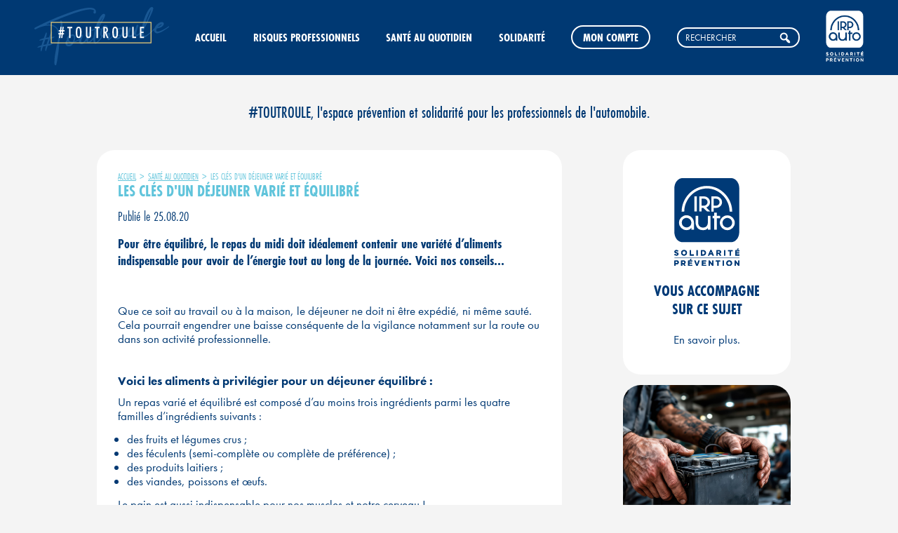

--- FILE ---
content_type: text/html; charset=UTF-8
request_url: https://tout-roule.fr/les-cles-dun-dejeuner-varie-et-equilibre.html
body_size: 10195
content:
<!doctype html>
<html lang="fr-FR">
<head>
	<meta charset="UTF-8" />
	<meta name="viewport" content="width=device-width, initial-scale=1" />
    <meta name="facebook-domain-verification" content="x3amr5sjscyd3pvw713l7mpzpksf4w" />
	<link rel="profile" href="https://gmpg.org/xfn/11" />
    <link rel="stylesheet" href="https://use.typekit.net/ihw8yxy.css">
    <link rel="stylesheet" href="https://tout-roule.fr/wp-content/themes/toutroule/js/rgpd-simple/rgpd-simple.css">
	<meta name='robots' content='index, follow, max-image-preview:large, max-snippet:-1, max-video-preview:-1' />
	<style>img:is([sizes="auto" i], [sizes^="auto," i]) { contain-intrinsic-size: 3000px 1500px }</style>
	
	<!-- This site is optimized with the Yoast SEO plugin v26.7 - https://yoast.com/wordpress/plugins/seo/ -->
	<title>Les clés d&#039;un déjeuner varié et équilibré - Tout-roule</title>
	<link rel="canonical" href="https://tout-roule.fr/les-cles-dun-dejeuner-varie-et-equilibre.html" />
	<meta property="og:locale" content="fr_FR" />
	<meta property="og:type" content="article" />
	<meta property="og:title" content="Les clés d&#039;un déjeuner varié et équilibré - Tout-roule" />
	<meta property="og:description" content="Retrouvez nos conseils pour équilibrer le repas du midi et avoir ainsi de l’énergie tout au long de la journée." />
	<meta property="og:url" content="https://tout-roule.fr/les-cles-dun-dejeuner-varie-et-equilibre.html" />
	<meta property="og:site_name" content="Tout-roule" />
	<meta property="article:published_time" content="2020-08-25T04:01:00+00:00" />
	<meta property="article:modified_time" content="2020-08-28T08:53:02+00:00" />
	<meta property="og:image" content="https://tout-roule.fr/wp-content/uploads/2020/08/AdobeStock_200143279-scaled.jpeg" />
	<meta property="og:image:width" content="2560" />
	<meta property="og:image:height" content="1707" />
	<meta property="og:image:type" content="image/jpeg" />
	<meta name="author" content="Veronica Lopez" />
	<meta name="twitter:card" content="summary_large_image" />
	<meta name="twitter:label1" content="Écrit par" />
	<meta name="twitter:data1" content="Veronica Lopez" />
	<meta name="twitter:label2" content="Durée de lecture estimée" />
	<meta name="twitter:data2" content="1 minute" />
	<script type="application/ld+json" class="yoast-schema-graph">{"@context":"https://schema.org","@graph":[{"@type":"Article","@id":"https://tout-roule.fr/les-cles-dun-dejeuner-varie-et-equilibre.html#article","isPartOf":{"@id":"https://tout-roule.fr/les-cles-dun-dejeuner-varie-et-equilibre.html"},"author":{"name":"Veronica Lopez","@id":"https://tout-roule.fr/#/schema/person/6fbbfa36d4608e8993c1d4563028f4bf"},"headline":"Les clés d&rsquo;un déjeuner varié et équilibré","datePublished":"2020-08-25T04:01:00+00:00","dateModified":"2020-08-28T08:53:02+00:00","mainEntityOfPage":{"@id":"https://tout-roule.fr/les-cles-dun-dejeuner-varie-et-equilibre.html"},"wordCount":263,"commentCount":0,"image":{"@id":"https://tout-roule.fr/les-cles-dun-dejeuner-varie-et-equilibre.html#primaryimage"},"thumbnailUrl":"https://tout-roule.fr/wp-content/uploads/2020/08/AdobeStock_200143279-scaled.jpeg","articleSection":["Santé au quotidien"],"inLanguage":"fr-FR","potentialAction":[{"@type":"CommentAction","name":"Comment","target":["https://tout-roule.fr/les-cles-dun-dejeuner-varie-et-equilibre.html#respond"]}]},{"@type":"WebPage","@id":"https://tout-roule.fr/les-cles-dun-dejeuner-varie-et-equilibre.html","url":"https://tout-roule.fr/les-cles-dun-dejeuner-varie-et-equilibre.html","name":"Les clés d'un déjeuner varié et équilibré - Tout-roule","isPartOf":{"@id":"https://tout-roule.fr/#website"},"primaryImageOfPage":{"@id":"https://tout-roule.fr/les-cles-dun-dejeuner-varie-et-equilibre.html#primaryimage"},"image":{"@id":"https://tout-roule.fr/les-cles-dun-dejeuner-varie-et-equilibre.html#primaryimage"},"thumbnailUrl":"https://tout-roule.fr/wp-content/uploads/2020/08/AdobeStock_200143279-scaled.jpeg","datePublished":"2020-08-25T04:01:00+00:00","dateModified":"2020-08-28T08:53:02+00:00","author":{"@id":"https://tout-roule.fr/#/schema/person/6fbbfa36d4608e8993c1d4563028f4bf"},"breadcrumb":{"@id":"https://tout-roule.fr/les-cles-dun-dejeuner-varie-et-equilibre.html#breadcrumb"},"inLanguage":"fr-FR","potentialAction":[{"@type":"ReadAction","target":["https://tout-roule.fr/les-cles-dun-dejeuner-varie-et-equilibre.html"]}]},{"@type":"ImageObject","inLanguage":"fr-FR","@id":"https://tout-roule.fr/les-cles-dun-dejeuner-varie-et-equilibre.html#primaryimage","url":"https://tout-roule.fr/wp-content/uploads/2020/08/AdobeStock_200143279-scaled.jpeg","contentUrl":"https://tout-roule.fr/wp-content/uploads/2020/08/AdobeStock_200143279-scaled.jpeg","width":2560,"height":1707},{"@type":"BreadcrumbList","@id":"https://tout-roule.fr/les-cles-dun-dejeuner-varie-et-equilibre.html#breadcrumb","itemListElement":[{"@type":"ListItem","position":1,"name":"Accueil","item":"https://tout-roule.fr/"},{"@type":"ListItem","position":2,"name":"Articles","item":"https://tout-roule.fr/articles.html"},{"@type":"ListItem","position":3,"name":"Les clés d&rsquo;un déjeuner varié et équilibré"}]},{"@type":"WebSite","@id":"https://tout-roule.fr/#website","url":"https://tout-roule.fr/","name":"Tout-roule","description":"#TOUTROULE est l’espace dédié aux professionnels de l’automobile mais aussi aux piétons et cyclistes","potentialAction":[{"@type":"SearchAction","target":{"@type":"EntryPoint","urlTemplate":"https://tout-roule.fr/?s={search_term_string}"},"query-input":{"@type":"PropertyValueSpecification","valueRequired":true,"valueName":"search_term_string"}}],"inLanguage":"fr-FR"},{"@type":"Person","@id":"https://tout-roule.fr/#/schema/person/6fbbfa36d4608e8993c1d4563028f4bf","name":"Veronica Lopez","url":"https://tout-roule.fr/author/veronica-lopez"}]}</script>
	<!-- / Yoast SEO plugin. -->


<link rel="alternate" type="application/rss+xml" title="Tout-roule &raquo; Flux" href="https://tout-roule.fr/feed" />
<link rel="alternate" type="application/rss+xml" title="Tout-roule &raquo; Flux des commentaires" href="https://tout-roule.fr/comments/feed" />
<link rel="alternate" type="application/rss+xml" title="Tout-roule &raquo; Les clés d&rsquo;un déjeuner varié et équilibré Flux des commentaires" href="https://tout-roule.fr/les-cles-dun-dejeuner-varie-et-equilibre.html/feed" />
<script type="text/javascript">
/* <![CDATA[ */
window._wpemojiSettings = {"baseUrl":"https:\/\/s.w.org\/images\/core\/emoji\/16.0.1\/72x72\/","ext":".png","svgUrl":"https:\/\/s.w.org\/images\/core\/emoji\/16.0.1\/svg\/","svgExt":".svg","source":{"concatemoji":"https:\/\/tout-roule.fr\/wp-includes\/js\/wp-emoji-release.min.js?ver=6.8.3"}};
/*! This file is auto-generated */
!function(s,n){var o,i,e;function c(e){try{var t={supportTests:e,timestamp:(new Date).valueOf()};sessionStorage.setItem(o,JSON.stringify(t))}catch(e){}}function p(e,t,n){e.clearRect(0,0,e.canvas.width,e.canvas.height),e.fillText(t,0,0);var t=new Uint32Array(e.getImageData(0,0,e.canvas.width,e.canvas.height).data),a=(e.clearRect(0,0,e.canvas.width,e.canvas.height),e.fillText(n,0,0),new Uint32Array(e.getImageData(0,0,e.canvas.width,e.canvas.height).data));return t.every(function(e,t){return e===a[t]})}function u(e,t){e.clearRect(0,0,e.canvas.width,e.canvas.height),e.fillText(t,0,0);for(var n=e.getImageData(16,16,1,1),a=0;a<n.data.length;a++)if(0!==n.data[a])return!1;return!0}function f(e,t,n,a){switch(t){case"flag":return n(e,"\ud83c\udff3\ufe0f\u200d\u26a7\ufe0f","\ud83c\udff3\ufe0f\u200b\u26a7\ufe0f")?!1:!n(e,"\ud83c\udde8\ud83c\uddf6","\ud83c\udde8\u200b\ud83c\uddf6")&&!n(e,"\ud83c\udff4\udb40\udc67\udb40\udc62\udb40\udc65\udb40\udc6e\udb40\udc67\udb40\udc7f","\ud83c\udff4\u200b\udb40\udc67\u200b\udb40\udc62\u200b\udb40\udc65\u200b\udb40\udc6e\u200b\udb40\udc67\u200b\udb40\udc7f");case"emoji":return!a(e,"\ud83e\udedf")}return!1}function g(e,t,n,a){var r="undefined"!=typeof WorkerGlobalScope&&self instanceof WorkerGlobalScope?new OffscreenCanvas(300,150):s.createElement("canvas"),o=r.getContext("2d",{willReadFrequently:!0}),i=(o.textBaseline="top",o.font="600 32px Arial",{});return e.forEach(function(e){i[e]=t(o,e,n,a)}),i}function t(e){var t=s.createElement("script");t.src=e,t.defer=!0,s.head.appendChild(t)}"undefined"!=typeof Promise&&(o="wpEmojiSettingsSupports",i=["flag","emoji"],n.supports={everything:!0,everythingExceptFlag:!0},e=new Promise(function(e){s.addEventListener("DOMContentLoaded",e,{once:!0})}),new Promise(function(t){var n=function(){try{var e=JSON.parse(sessionStorage.getItem(o));if("object"==typeof e&&"number"==typeof e.timestamp&&(new Date).valueOf()<e.timestamp+604800&&"object"==typeof e.supportTests)return e.supportTests}catch(e){}return null}();if(!n){if("undefined"!=typeof Worker&&"undefined"!=typeof OffscreenCanvas&&"undefined"!=typeof URL&&URL.createObjectURL&&"undefined"!=typeof Blob)try{var e="postMessage("+g.toString()+"("+[JSON.stringify(i),f.toString(),p.toString(),u.toString()].join(",")+"));",a=new Blob([e],{type:"text/javascript"}),r=new Worker(URL.createObjectURL(a),{name:"wpTestEmojiSupports"});return void(r.onmessage=function(e){c(n=e.data),r.terminate(),t(n)})}catch(e){}c(n=g(i,f,p,u))}t(n)}).then(function(e){for(var t in e)n.supports[t]=e[t],n.supports.everything=n.supports.everything&&n.supports[t],"flag"!==t&&(n.supports.everythingExceptFlag=n.supports.everythingExceptFlag&&n.supports[t]);n.supports.everythingExceptFlag=n.supports.everythingExceptFlag&&!n.supports.flag,n.DOMReady=!1,n.readyCallback=function(){n.DOMReady=!0}}).then(function(){return e}).then(function(){var e;n.supports.everything||(n.readyCallback(),(e=n.source||{}).concatemoji?t(e.concatemoji):e.wpemoji&&e.twemoji&&(t(e.twemoji),t(e.wpemoji)))}))}((window,document),window._wpemojiSettings);
/* ]]> */
</script>
<style id='wp-emoji-styles-inline-css' type='text/css'>

	img.wp-smiley, img.emoji {
		display: inline !important;
		border: none !important;
		box-shadow: none !important;
		height: 1em !important;
		width: 1em !important;
		margin: 0 0.07em !important;
		vertical-align: -0.1em !important;
		background: none !important;
		padding: 0 !important;
	}
</style>
<link rel='stylesheet' id='wp-block-library-css' href='https://tout-roule.fr/wp-includes/css/dist/block-library/style.min.css?ver=6.8.3' type='text/css' media='all' />
<style id='wp-block-library-theme-inline-css' type='text/css'>
.wp-block-audio :where(figcaption){color:#555;font-size:13px;text-align:center}.is-dark-theme .wp-block-audio :where(figcaption){color:#ffffffa6}.wp-block-audio{margin:0 0 1em}.wp-block-code{border:1px solid #ccc;border-radius:4px;font-family:Menlo,Consolas,monaco,monospace;padding:.8em 1em}.wp-block-embed :where(figcaption){color:#555;font-size:13px;text-align:center}.is-dark-theme .wp-block-embed :where(figcaption){color:#ffffffa6}.wp-block-embed{margin:0 0 1em}.blocks-gallery-caption{color:#555;font-size:13px;text-align:center}.is-dark-theme .blocks-gallery-caption{color:#ffffffa6}:root :where(.wp-block-image figcaption){color:#555;font-size:13px;text-align:center}.is-dark-theme :root :where(.wp-block-image figcaption){color:#ffffffa6}.wp-block-image{margin:0 0 1em}.wp-block-pullquote{border-bottom:4px solid;border-top:4px solid;color:currentColor;margin-bottom:1.75em}.wp-block-pullquote cite,.wp-block-pullquote footer,.wp-block-pullquote__citation{color:currentColor;font-size:.8125em;font-style:normal;text-transform:uppercase}.wp-block-quote{border-left:.25em solid;margin:0 0 1.75em;padding-left:1em}.wp-block-quote cite,.wp-block-quote footer{color:currentColor;font-size:.8125em;font-style:normal;position:relative}.wp-block-quote:where(.has-text-align-right){border-left:none;border-right:.25em solid;padding-left:0;padding-right:1em}.wp-block-quote:where(.has-text-align-center){border:none;padding-left:0}.wp-block-quote.is-large,.wp-block-quote.is-style-large,.wp-block-quote:where(.is-style-plain){border:none}.wp-block-search .wp-block-search__label{font-weight:700}.wp-block-search__button{border:1px solid #ccc;padding:.375em .625em}:where(.wp-block-group.has-background){padding:1.25em 2.375em}.wp-block-separator.has-css-opacity{opacity:.4}.wp-block-separator{border:none;border-bottom:2px solid;margin-left:auto;margin-right:auto}.wp-block-separator.has-alpha-channel-opacity{opacity:1}.wp-block-separator:not(.is-style-wide):not(.is-style-dots){width:100px}.wp-block-separator.has-background:not(.is-style-dots){border-bottom:none;height:1px}.wp-block-separator.has-background:not(.is-style-wide):not(.is-style-dots){height:2px}.wp-block-table{margin:0 0 1em}.wp-block-table td,.wp-block-table th{word-break:normal}.wp-block-table :where(figcaption){color:#555;font-size:13px;text-align:center}.is-dark-theme .wp-block-table :where(figcaption){color:#ffffffa6}.wp-block-video :where(figcaption){color:#555;font-size:13px;text-align:center}.is-dark-theme .wp-block-video :where(figcaption){color:#ffffffa6}.wp-block-video{margin:0 0 1em}:root :where(.wp-block-template-part.has-background){margin-bottom:0;margin-top:0;padding:1.25em 2.375em}
</style>
<style id='classic-theme-styles-inline-css' type='text/css'>
/*! This file is auto-generated */
.wp-block-button__link{color:#fff;background-color:#32373c;border-radius:9999px;box-shadow:none;text-decoration:none;padding:calc(.667em + 2px) calc(1.333em + 2px);font-size:1.125em}.wp-block-file__button{background:#32373c;color:#fff;text-decoration:none}
</style>
<style id='safe-svg-svg-icon-style-inline-css' type='text/css'>
.safe-svg-cover{text-align:center}.safe-svg-cover .safe-svg-inside{display:inline-block;max-width:100%}.safe-svg-cover svg{fill:currentColor;height:100%;max-height:100%;max-width:100%;width:100%}

</style>
<style id='global-styles-inline-css' type='text/css'>
:root{--wp--preset--aspect-ratio--square: 1;--wp--preset--aspect-ratio--4-3: 4/3;--wp--preset--aspect-ratio--3-4: 3/4;--wp--preset--aspect-ratio--3-2: 3/2;--wp--preset--aspect-ratio--2-3: 2/3;--wp--preset--aspect-ratio--16-9: 16/9;--wp--preset--aspect-ratio--9-16: 9/16;--wp--preset--color--black: #000000;--wp--preset--color--cyan-bluish-gray: #abb8c3;--wp--preset--color--white: #FFF;--wp--preset--color--pale-pink: #f78da7;--wp--preset--color--vivid-red: #cf2e2e;--wp--preset--color--luminous-vivid-orange: #ff6900;--wp--preset--color--luminous-vivid-amber: #fcb900;--wp--preset--color--light-green-cyan: #7bdcb5;--wp--preset--color--vivid-green-cyan: #00d084;--wp--preset--color--pale-cyan-blue: #8ed1fc;--wp--preset--color--vivid-cyan-blue: #0693e3;--wp--preset--color--vivid-purple: #9b51e0;--wp--preset--color--primary: #0073a8;--wp--preset--color--secondary: #005075;--wp--preset--color--dark-gray: #111;--wp--preset--color--light-gray: #767676;--wp--preset--gradient--vivid-cyan-blue-to-vivid-purple: linear-gradient(135deg,rgba(6,147,227,1) 0%,rgb(155,81,224) 100%);--wp--preset--gradient--light-green-cyan-to-vivid-green-cyan: linear-gradient(135deg,rgb(122,220,180) 0%,rgb(0,208,130) 100%);--wp--preset--gradient--luminous-vivid-amber-to-luminous-vivid-orange: linear-gradient(135deg,rgba(252,185,0,1) 0%,rgba(255,105,0,1) 100%);--wp--preset--gradient--luminous-vivid-orange-to-vivid-red: linear-gradient(135deg,rgba(255,105,0,1) 0%,rgb(207,46,46) 100%);--wp--preset--gradient--very-light-gray-to-cyan-bluish-gray: linear-gradient(135deg,rgb(238,238,238) 0%,rgb(169,184,195) 100%);--wp--preset--gradient--cool-to-warm-spectrum: linear-gradient(135deg,rgb(74,234,220) 0%,rgb(151,120,209) 20%,rgb(207,42,186) 40%,rgb(238,44,130) 60%,rgb(251,105,98) 80%,rgb(254,248,76) 100%);--wp--preset--gradient--blush-light-purple: linear-gradient(135deg,rgb(255,206,236) 0%,rgb(152,150,240) 100%);--wp--preset--gradient--blush-bordeaux: linear-gradient(135deg,rgb(254,205,165) 0%,rgb(254,45,45) 50%,rgb(107,0,62) 100%);--wp--preset--gradient--luminous-dusk: linear-gradient(135deg,rgb(255,203,112) 0%,rgb(199,81,192) 50%,rgb(65,88,208) 100%);--wp--preset--gradient--pale-ocean: linear-gradient(135deg,rgb(255,245,203) 0%,rgb(182,227,212) 50%,rgb(51,167,181) 100%);--wp--preset--gradient--electric-grass: linear-gradient(135deg,rgb(202,248,128) 0%,rgb(113,206,126) 100%);--wp--preset--gradient--midnight: linear-gradient(135deg,rgb(2,3,129) 0%,rgb(40,116,252) 100%);--wp--preset--font-size--small: 19.5px;--wp--preset--font-size--medium: 20px;--wp--preset--font-size--large: 36.5px;--wp--preset--font-size--x-large: 42px;--wp--preset--font-size--normal: 22px;--wp--preset--font-size--huge: 49.5px;--wp--preset--spacing--20: 0.44rem;--wp--preset--spacing--30: 0.67rem;--wp--preset--spacing--40: 1rem;--wp--preset--spacing--50: 1.5rem;--wp--preset--spacing--60: 2.25rem;--wp--preset--spacing--70: 3.38rem;--wp--preset--spacing--80: 5.06rem;--wp--preset--shadow--natural: 6px 6px 9px rgba(0, 0, 0, 0.2);--wp--preset--shadow--deep: 12px 12px 50px rgba(0, 0, 0, 0.4);--wp--preset--shadow--sharp: 6px 6px 0px rgba(0, 0, 0, 0.2);--wp--preset--shadow--outlined: 6px 6px 0px -3px rgba(255, 255, 255, 1), 6px 6px rgba(0, 0, 0, 1);--wp--preset--shadow--crisp: 6px 6px 0px rgba(0, 0, 0, 1);}:where(.is-layout-flex){gap: 0.5em;}:where(.is-layout-grid){gap: 0.5em;}body .is-layout-flex{display: flex;}.is-layout-flex{flex-wrap: wrap;align-items: center;}.is-layout-flex > :is(*, div){margin: 0;}body .is-layout-grid{display: grid;}.is-layout-grid > :is(*, div){margin: 0;}:where(.wp-block-columns.is-layout-flex){gap: 2em;}:where(.wp-block-columns.is-layout-grid){gap: 2em;}:where(.wp-block-post-template.is-layout-flex){gap: 1.25em;}:where(.wp-block-post-template.is-layout-grid){gap: 1.25em;}.has-black-color{color: var(--wp--preset--color--black) !important;}.has-cyan-bluish-gray-color{color: var(--wp--preset--color--cyan-bluish-gray) !important;}.has-white-color{color: var(--wp--preset--color--white) !important;}.has-pale-pink-color{color: var(--wp--preset--color--pale-pink) !important;}.has-vivid-red-color{color: var(--wp--preset--color--vivid-red) !important;}.has-luminous-vivid-orange-color{color: var(--wp--preset--color--luminous-vivid-orange) !important;}.has-luminous-vivid-amber-color{color: var(--wp--preset--color--luminous-vivid-amber) !important;}.has-light-green-cyan-color{color: var(--wp--preset--color--light-green-cyan) !important;}.has-vivid-green-cyan-color{color: var(--wp--preset--color--vivid-green-cyan) !important;}.has-pale-cyan-blue-color{color: var(--wp--preset--color--pale-cyan-blue) !important;}.has-vivid-cyan-blue-color{color: var(--wp--preset--color--vivid-cyan-blue) !important;}.has-vivid-purple-color{color: var(--wp--preset--color--vivid-purple) !important;}.has-black-background-color{background-color: var(--wp--preset--color--black) !important;}.has-cyan-bluish-gray-background-color{background-color: var(--wp--preset--color--cyan-bluish-gray) !important;}.has-white-background-color{background-color: var(--wp--preset--color--white) !important;}.has-pale-pink-background-color{background-color: var(--wp--preset--color--pale-pink) !important;}.has-vivid-red-background-color{background-color: var(--wp--preset--color--vivid-red) !important;}.has-luminous-vivid-orange-background-color{background-color: var(--wp--preset--color--luminous-vivid-orange) !important;}.has-luminous-vivid-amber-background-color{background-color: var(--wp--preset--color--luminous-vivid-amber) !important;}.has-light-green-cyan-background-color{background-color: var(--wp--preset--color--light-green-cyan) !important;}.has-vivid-green-cyan-background-color{background-color: var(--wp--preset--color--vivid-green-cyan) !important;}.has-pale-cyan-blue-background-color{background-color: var(--wp--preset--color--pale-cyan-blue) !important;}.has-vivid-cyan-blue-background-color{background-color: var(--wp--preset--color--vivid-cyan-blue) !important;}.has-vivid-purple-background-color{background-color: var(--wp--preset--color--vivid-purple) !important;}.has-black-border-color{border-color: var(--wp--preset--color--black) !important;}.has-cyan-bluish-gray-border-color{border-color: var(--wp--preset--color--cyan-bluish-gray) !important;}.has-white-border-color{border-color: var(--wp--preset--color--white) !important;}.has-pale-pink-border-color{border-color: var(--wp--preset--color--pale-pink) !important;}.has-vivid-red-border-color{border-color: var(--wp--preset--color--vivid-red) !important;}.has-luminous-vivid-orange-border-color{border-color: var(--wp--preset--color--luminous-vivid-orange) !important;}.has-luminous-vivid-amber-border-color{border-color: var(--wp--preset--color--luminous-vivid-amber) !important;}.has-light-green-cyan-border-color{border-color: var(--wp--preset--color--light-green-cyan) !important;}.has-vivid-green-cyan-border-color{border-color: var(--wp--preset--color--vivid-green-cyan) !important;}.has-pale-cyan-blue-border-color{border-color: var(--wp--preset--color--pale-cyan-blue) !important;}.has-vivid-cyan-blue-border-color{border-color: var(--wp--preset--color--vivid-cyan-blue) !important;}.has-vivid-purple-border-color{border-color: var(--wp--preset--color--vivid-purple) !important;}.has-vivid-cyan-blue-to-vivid-purple-gradient-background{background: var(--wp--preset--gradient--vivid-cyan-blue-to-vivid-purple) !important;}.has-light-green-cyan-to-vivid-green-cyan-gradient-background{background: var(--wp--preset--gradient--light-green-cyan-to-vivid-green-cyan) !important;}.has-luminous-vivid-amber-to-luminous-vivid-orange-gradient-background{background: var(--wp--preset--gradient--luminous-vivid-amber-to-luminous-vivid-orange) !important;}.has-luminous-vivid-orange-to-vivid-red-gradient-background{background: var(--wp--preset--gradient--luminous-vivid-orange-to-vivid-red) !important;}.has-very-light-gray-to-cyan-bluish-gray-gradient-background{background: var(--wp--preset--gradient--very-light-gray-to-cyan-bluish-gray) !important;}.has-cool-to-warm-spectrum-gradient-background{background: var(--wp--preset--gradient--cool-to-warm-spectrum) !important;}.has-blush-light-purple-gradient-background{background: var(--wp--preset--gradient--blush-light-purple) !important;}.has-blush-bordeaux-gradient-background{background: var(--wp--preset--gradient--blush-bordeaux) !important;}.has-luminous-dusk-gradient-background{background: var(--wp--preset--gradient--luminous-dusk) !important;}.has-pale-ocean-gradient-background{background: var(--wp--preset--gradient--pale-ocean) !important;}.has-electric-grass-gradient-background{background: var(--wp--preset--gradient--electric-grass) !important;}.has-midnight-gradient-background{background: var(--wp--preset--gradient--midnight) !important;}.has-small-font-size{font-size: var(--wp--preset--font-size--small) !important;}.has-medium-font-size{font-size: var(--wp--preset--font-size--medium) !important;}.has-large-font-size{font-size: var(--wp--preset--font-size--large) !important;}.has-x-large-font-size{font-size: var(--wp--preset--font-size--x-large) !important;}
:where(.wp-block-post-template.is-layout-flex){gap: 1.25em;}:where(.wp-block-post-template.is-layout-grid){gap: 1.25em;}
:where(.wp-block-columns.is-layout-flex){gap: 2em;}:where(.wp-block-columns.is-layout-grid){gap: 2em;}
:root :where(.wp-block-pullquote){font-size: 1.5em;line-height: 1.6;}
</style>
<link rel='stylesheet' id='quiz-maker-css' href='https://tout-roule.fr/wp-content/plugins/quiz-maker/public/css/quiz-maker-public.css?ver=6.7.0.81' type='text/css' media='all' />
<link rel='stylesheet' id='toutroule-style-css' href='https://tout-roule.fr/wp-content/themes/toutroule/style.css?ver=1.4' type='text/css' media='all' />
<link rel='stylesheet' id='toutroule-print-style-css' href='https://tout-roule.fr/wp-content/themes/toutroule/print.css?ver=1.4' type='text/css' media='print' />
<link rel='stylesheet' id='dashicons-css' href='https://tout-roule.fr/wp-includes/css/dashicons.min.css?ver=6.8.3' type='text/css' media='all' />
<script type="text/javascript" src="https://tout-roule.fr/wp-includes/js/jquery/jquery.min.js?ver=3.7.1" id="jquery-core-js"></script>
<script type="text/javascript" src="https://tout-roule.fr/wp-includes/js/jquery/jquery-migrate.min.js?ver=3.4.1" id="jquery-migrate-js"></script>
<link rel="EditURI" type="application/rsd+xml" title="RSD" href="https://tout-roule.fr/xmlrpc.php?rsd" />
<meta name="generator" content="WordPress 6.8.3" />
<link rel='shortlink' href='https://tout-roule.fr/?p=3347' />
<link rel="alternate" title="oEmbed (JSON)" type="application/json+oembed" href="https://tout-roule.fr/wp-json/oembed/1.0/embed?url=https%3A%2F%2Ftout-roule.fr%2Fles-cles-dun-dejeuner-varie-et-equilibre.html" />
<link rel="alternate" title="oEmbed (XML)" type="text/xml+oembed" href="https://tout-roule.fr/wp-json/oembed/1.0/embed?url=https%3A%2F%2Ftout-roule.fr%2Fles-cles-dun-dejeuner-varie-et-equilibre.html&#038;format=xml" />
<link rel="pingback" href="https://tout-roule.fr/xmlrpc.php"><style type="text/css">.recentcomments a{display:inline !important;padding:0 !important;margin:0 !important;}</style><link rel="icon" href="https://tout-roule.fr/wp-content/uploads/2020/01/cropped-512x512-32x32.png" sizes="32x32" />
<link rel="icon" href="https://tout-roule.fr/wp-content/uploads/2020/01/cropped-512x512-192x192.png" sizes="192x192" />
<link rel="apple-touch-icon" href="https://tout-roule.fr/wp-content/uploads/2020/01/cropped-512x512-180x180.png" />
<meta name="msapplication-TileImage" content="https://tout-roule.fr/wp-content/uploads/2020/01/cropped-512x512-270x270.png" />
	
<!-- Google Tag Manager -->
<script>(function(w,d,s,l,i){w[l]=w[l]||[];w[l].push({'gtm.start':
new Date().getTime(),event:'gtm.js'});var f=d.getElementsByTagName(s)[0],
j=d.createElement(s),dl=l!='dataLayer'?'&l='+l:'';j.async=true;j.src=
'https://www.googletagmanager.com/gtm.js?id='+i+dl;f.parentNode.insertBefore(j,f);
})(window,document,'script','dataLayer','GTM-W544DM4F');</script>
<!-- End Google Tag Manager -->
	
</head>

<body class="wp-singular post-template-default single single-post postid-3347 single-format-standard wp-embed-responsive wp-theme-toutroule singular image-filters-enabled">
<!-- Google Tag Manager (noscript) -->
<noscript><iframe src="https://www.googletagmanager.com/ns.html?id=GTM-W544DM4F"
height="0" width="0" style="display:none;visibility:hidden"></iframe></noscript>
<!-- End Google Tag Manager (noscript) -->
	
<div id="facebook-sticky"><a href="https://www.facebook.com/toutrouleirpauto/" target="_blank" title="Visiter notre page Facebook"><img src="https://tout-roule.fr/wp-content/themes/toutroule/images/img-logo-facebook-sticky.svg" alt="Logo Facebook"></a></div><div id="page" class="site">
	<a class="skip-link screen-reader-text" href="#content">Aller au contenu</a>

		<header id="masthead" class="site-header">
            <div class="logo-irp-auto">
                <a href="https://www.irp-auto.com/la-solidarite-et-la-prevention" class="logo-irp-auto" title=""><img src="https://tout-roule.fr/wp-content/themes/toutroule/images/img-logo-IRPAUTO_SOLPREV.png" alt="Logo IRP Auto"></a>
            </div>
            <div class="logo">
                <a href="https://tout-roule.fr" class="logo-toutroule" title=""><img src="https://tout-roule.fr/wp-content/themes/toutroule/images/img-logo.svg" alt="Logo Toutroule"></a>
            </div>
                <nav id="main-nav">
        <ul>
            <li class="logo"><a href="https://tout-roule.fr" title=""><img src="https://tout-roule.fr/wp-content/themes/toutroule/images/img-logo.svg" alt="Logo Toutroule"></a></li>
            <li><a href="https://tout-roule.fr/" target="" title="Accueil">Accueil</a></li><li><a href="https://tout-roule.fr/articles/risques-professionnels" target="" title="Risques professionnels">Risques professionnels</a></li><li><a href="https://tout-roule.fr/articles/sante-au-quotidien" target="" title="Santé au quotidien">Santé au quotidien</a></li><li><a href="https://tout-roule.fr/articles/solidarite" target="" title="Solidarité">Solidarité</a></li>            <li class="account"><a href="https://tout-roule.fr/mon-compte.html" class="btn-gen" title="Mon compte">Mon compte</a></li>
            <li><form id="searchform" class="searchForm closed" method="get" action="https://tout-roule.fr/">
	<input type="text" class="search-field" name="s" placeholder="RECHERCHER" value="">
	<button type="submit"><span class="dashicons dashicons-search"></span></button>
</form>
</li>
            <li><a href="https://www.irp-auto.com/la-solidarite-et-la-prevention" target="_blank" title="" class="logo-irp-auto"><img src="https://tout-roule.fr/wp-content/themes/toutroule/images/img-logo-IRPAUTO_SOLPREV.png" alt="Logo IRPAUTO SOLPREV"></a></li>
        </ul>
    </nav>

    <nav id="mobile-navigation" aria-label="Menu mobile">
        <a href="" class="nav-closer"><span class="dashicons dashicons-no-alt"></span></a>
        <ul>
            <li><a href="https://tout-roule.fr" class="logo" title=""><img src="https://tout-roule.fr/wp-content/themes/toutroule/images/img-logo.svg" alt="Logo Toutroule"></a></li>
			<li><a href="https://tout-roule.fr/" class=" " target="" title="Accueil">Accueil</a></li><li><a href="https://tout-roule.fr/articles/risques-professionnels" class=" " target="" title="Risques professionnels">Risques professionnels</a></li><li><a href="https://tout-roule.fr/articles/sante-au-quotidien" class=" " target="" title="Santé au quotidien">Santé au quotidien</a></li><li><a href="https://tout-roule.fr/articles/solidarite" class=" " target="" title="Solidarité">Solidarité</a></li><li><a href="https://tout-roule.fr/mon-compte.html" class="mon-compte " target="" title="Mon compte">Mon compte</a></li><li><form id="searchform" class="searchForm closed" method="get" action="https://tout-roule.fr/">
	<input type="text" class="search-field" name="s" placeholder="RECHERCHER" value="">
	<button type="submit"><span class="dashicons dashicons-search"></span></button>
</form>
</li><li><a href="https://tout-roule.fr/lexique.html" class="medium " target="" title="Lexique">Lexique</a></li><li><a href="https://www.irp-auto.com/la-solidarite-et-la-prevention" class="medium " target="_blank" title="Qui sommes-nous ?">Qui sommes-nous ?</a></li><li><a href="https://www.irp-auto.com/contactez-nous" class="medium " target="_blank" title="Contact">Contact</a></li><li><a href="https://tout-roule.fr/mentions-legales.html" class="medium lowercase " target="" title="Mentions légales">Mentions légales</a></li><li><a href="https://tout-roule.fr/cookies-et-confidentialite.html" class="medium lowercase " target="" title="Cookies et confidentialité">Cookies et confidentialité</a></li>            <li><a href="https://www.irp-auto.com/" target="_blank" class="logo-irp-auto" title=""><img src="https://tout-roule.fr/wp-content/themes/toutroule/images/logo-irp-auto-menu-mobile.svg" alt="Logo Irp Auto"></a></li>
        </ul>
    </nav><!-- .footer-navigation -->
                <div class="nav-toggle"><a href="" title=""><span></span><span></span><span></span></a></div>
		</header><!-- #masthead -->

        <div class="site-tagline">#TOUTROULE, l'espace prévention et solidarité pour les professionnels de l'automobile.</div>

	<div id="content" class="site-content">
<div class="ata-container">
    <section id="article" class="bleu">
        <article class="main">
            <div id="breadcrumb" class="bleu">
                <a href="https://tout-roule.fr" title="Accueil">Accueil</a>
                <span>></span>
                                    <a href="https://tout-roule.fr/articles/sante-au-quotidien" title="Santé au quotidien">Santé au quotidien</a>
                    <span>></span>
                                    <span>Les clés d'un déjeuner varié et équilibré</span>
            </div>

            <h1 class="">Les clés d'un déjeuner varié et équilibré</h1>

            <div class="date">Publié le 25.08.20</div>

            <div class="content">
                <!-- wp:heading {"level":3} -->
<h3><strong>Pour être équilibré, le repas du midi doit idéalement contenir une variété d’aliments indispensable pour avoir de l’énergie tout au long de la journée. Voici nos conseils…</strong></h3>
<!-- /wp:heading -->

<!-- wp:spacer {"height":20} -->
<div style="height:20px" aria-hidden="true" class="wp-block-spacer"></div>
<!-- /wp:spacer -->

<!-- wp:paragraph -->
<p>Que ce soit
au travail ou à la maison, le déjeuner ne doit ni être expédié, ni même sauté.
Cela pourrait engendrer une baisse conséquente de la vigilance notamment sur la
route ou dans son activité professionnelle.</p>
<!-- /wp:paragraph -->

<!-- wp:spacer {"height":20} -->
<div style="height:20px" aria-hidden="true" class="wp-block-spacer"></div>
<!-- /wp:spacer -->

<!-- wp:paragraph -->
<p><strong>Voici les aliments à privilégier pour un
déjeuner équilibré&nbsp;:</strong></p>
<!-- /wp:paragraph -->

<!-- wp:paragraph -->
<p>Un repas
varié et équilibré est composé d’au moins trois ingrédients parmi les quatre
familles d’ingrédients suivants :</p>
<!-- /wp:paragraph -->

<!-- wp:list -->
<ul><li>des fruits et légumes crus&nbsp;;</li><li>des féculents (semi-complète ou complète de
préférence)&nbsp;;</li><li>des produits laitiers&nbsp;;</li><li>des viandes, poissons et œufs.</li></ul>
<!-- /wp:list -->

<!-- wp:paragraph -->
<p>Le pain est aussi
indispensable pour nos muscles et notre cerveau&nbsp;!</p>
<!-- /wp:paragraph -->

<!-- wp:paragraph -->
<p>Il faut également boire
de l’eau, seule boisson indispensable pour notre corps.</p>
<!-- /wp:paragraph -->

<!-- wp:spacer {"height":20} -->
<div style="height:20px" aria-hidden="true" class="wp-block-spacer"></div>
<!-- /wp:spacer -->

<!-- wp:paragraph -->
<p><strong>Quelques astuces&nbsp;:</strong></p>
<!-- /wp:paragraph -->

<!-- wp:list -->
<ul><li>Anticipez vos repas, en cuisinant le week-end
pour la semaine ou en prévoyant une part supplémentaire le soir.</li><li>Variez les aliments que l’on mange au cours d’un
repas mais aussi sur la journée et la semaine (exemple&nbsp;: manger des
légumes le soir si vous n’en avez pas pris au déjeuner) et alternez viande,
poisson et œufs au cours de la semaine.</li></ul>
<!-- /wp:list -->

<!-- wp:spacer {"height":20} -->
<div style="height:20px" aria-hidden="true" class="wp-block-spacer"></div>
<!-- /wp:spacer -->

<!-- wp:paragraph -->
<p><strong>IRP AUTO
Solidarité-Prévention vous accompagne sur ce sujet. Retrouvez toutes les
actions à votre disposition en vous connectant sur votre </strong><a href="https://toutroule.helios.nfrance.net/mon-compte.html"><strong>compte</strong></a><strong>.</strong></p>
<!-- /wp:paragraph -->            </div>
        </article>

        <aside>

            <div class="blocs">
                
                <a href="https://tout-roule.fr/mon-compte.html" target="_current" class="bloc bloc-libre-texte-image more-padding liseret-actif">
                
                <div class="image"><img src="https://tout-roule.fr/wp-content/themes/toutroule/images/logo-irp-auto-bleu.svg" alt=""/></div>
                <div class="infos">
                    <div class="titre">VOUS ACCOMPAGNE SUR CE SUJET</div>
                    <div class="description">En savoir plus.</div>
                </div>
            
		        </a>
		        
            <article class="bloc bloc-article bleu">
                <div>
                    <div class="image" style="background-image: url(https://tout-roule.fr/wp-content/uploads/2025/08/Diapositive4.jpg);"><a href="https://tout-roule.fr/les-perturbateurs-endocriniens-2.html" class="overlay"></a></div>
                    <div class="infos">
                    <div class="categorie">Santé au quotidien</div>
                        
                        <div class="titre">Les perturbateurs endocriniens</div>
                        <div class="chapeau">Présents dans certains produits d’entretien, carburants, solvants ou emballages plastiques, les perturbateurs endocriniens font partie de notre quotidien, souvent à notre insu. Pourtant leurs effets peuvent être durables sur la santé.</div>
                    </div>
                </div>
                <div>
                    <div class="lien">
                        <a href="https://tout-roule.fr/les-perturbateurs-endocriniens-2.html" title="Lire l`'article" class="btn-gen bleu">Lire l'article</a></div>
                </div>
            </article>
			
            <article class="bloc bloc-article bleu">
                <div>
                    <div class="image" style="background-image: url(https://tout-roule.fr/wp-content/uploads/2025/08/Petit-dejeuner-autonmal.jpg);"><a href="https://tout-roule.fr/bien-demarrer-ca-commence-au-petit-dejeuner.html" class="overlay"></a></div>
                    <div class="infos">
                    <div class="categorie">Santé au quotidien</div>
                        
                        <div class="titre">Bien démarrer, ça commence au petit déjeuner !</div>
                        <div class="chapeau">Et si tout commençait dans l’assiette ? Un bon petit déjeuner adapté à la saison peut aider à rester concentré, éviter les coups de mou et affronter la journée du bon pied, même quand le ciel est gris.</div>
                    </div>
                </div>
                <div>
                    <div class="lien">
                        <a href="https://tout-roule.fr/bien-demarrer-ca-commence-au-petit-dejeuner.html" title="Lire l`'article" class="btn-gen bleu">Lire l'article</a></div>
                </div>
            </article>
			            </div>
        </aside>
    </section>
</div>



	</div><!-- #content -->

	<footer id="colophon" class="site-footer">
        <div class="logo"><a href="https://www.irp-auto.com/" target="_blank"><img src="https://tout-roule.fr/wp-content/themes/toutroule/images/img-logo-irp-auto.svg" alt="Logo Irp Auto" /></a></div>
        <div class="menu">
	                                        <nav class="footer-navigation" aria-label="Menu du pied de page">
                    <ul>
                        <li><a href="https://tout-roule.fr/" target="" title="Accueil">Accueil</a></li><li><a href="https://tout-roule.fr/articles/risques-professionnels" target="" title="Risques professionnels">Risques professionnels</a></li><li><a href="https://tout-roule.fr/articles/sante-au-quotidien" target="" title="Santé au quotidien">Santé au quotidien</a></li><li><a href="https://tout-roule.fr/articles/solidarite" target="" title="Solidarité">Solidarité</a></li><li><a href="https://tout-roule.fr/lexique.html" target="" title="Lexique">Lexique</a></li><li><a href="https://www.irp-auto.com/la-solidarite-et-la-prevention" target="_blank" title="Qui sommes-nous ?">Qui sommes-nous ?</a></li><li><a href="https://www.irp-auto.com/contactez-nous" target="_blank" title="Contact">Contact</a></li>                    </ul>
                </nav><!-- .footer-navigation -->
	        
	                        <nav class="sub-footer-navigation" aria-label="Sub Footer Menu">
                    <ul>
                    <li><a href="https://tout-roule.fr/mentions-legales.html" title="Mentions légales">Mentions légales</a></li><li><a href="https://tout-roule.fr/cookies-et-confidentialite.html" title="Cookies et confidentialité">Cookies et confidentialité</a></li>                    </ul>
                </nav><!-- .footer-navigation -->
	        
            <div class="description">
                <div class="description-1">
                    <strong>IRP AUTO est le Groupe de protection sociale des professionnels des services de l’automobile.</strong>
                </div>
                <div class="description-2">
                    Nous proposons une offre complète de prestations et de services en matière de prévention, de complémentaire santé, de prévoyance, d’épargne salariale, de retraite complémentaire, et d’action sociale et culturelle adaptés aux besoins des entreprises, salariés, travailleurs non-salariés, artisans et retraités des services de l’automobile.
                </div>
            </div>
            <div class="logo-irp-auto"><a href="https://www.irp-auto.com/" target="_blank" title=""><img src="https://tout-roule.fr/wp-content/themes/toutroule/images/logo-irp-auto-menu-mobile.svg" alt="Logo Irp Auto"></a></div>
        </div>
        <div class="social"><a href="https://www.facebook.com/toutrouleirpauto/" target="_blank"><img src="https://tout-roule.fr/wp-content/themes/toutroule/images/img-logo-fb.svg" alt="Logo Facebook" /></a></div>
	</footer><!-- #colophon -->

</div><!-- #page -->

<script type="speculationrules">
{"prefetch":[{"source":"document","where":{"and":[{"href_matches":"\/*"},{"not":{"href_matches":["\/wp-*.php","\/wp-admin\/*","\/wp-content\/uploads\/*","\/wp-content\/*","\/wp-content\/plugins\/*","\/wp-content\/themes\/toutroule\/*","\/*\\?(.+)"]}},{"not":{"selector_matches":"a[rel~=\"nofollow\"]"}},{"not":{"selector_matches":".no-prefetch, .no-prefetch a"}}]},"eagerness":"conservative"}]}
</script>
<script type="text/javascript" src="https://tout-roule.fr/wp-content/themes/toutroule/js/priority-menu.js?ver=1.1" id="toutroule-priority-menu-js"></script>
<script type="text/javascript" src="https://tout-roule.fr/wp-content/themes/toutroule/js/touch-keyboard-navigation.js?ver=1.1" id="toutroule-touch-navigation-js"></script>
<script type="text/javascript" src="https://tout-roule.fr/wp-includes/js/comment-reply.min.js?ver=6.8.3" id="comment-reply-js" async="async" data-wp-strategy="async"></script>
<script type="text/javascript" id="script-js-extra">
/* <![CDATA[ */
var ajaxurl = "https:\/\/tout-roule.fr\/wp-admin\/admin-ajax.php";
/* ]]> */
</script>
<script type="text/javascript" src="https://tout-roule.fr/wp-content/themes/toutroule/js/ajax.js?ver=1.0" id="script-js"></script>
	<script>
	/(trident|msie)/i.test(navigator.userAgent)&&document.getElementById&&window.addEventListener&&window.addEventListener("hashchange",function(){var t,e=location.hash.substring(1);/^[A-z0-9_-]+$/.test(e)&&(t=document.getElementById(e))&&(/^(?:a|select|input|button|textarea)$/i.test(t.tagName)||(t.tabIndex=-1),t.focus())},!1);
	</script>
	
<script src="https://cdn.jsdelivr.net/npm/ismobilejs@1/dist/isMobile.min.js"></script>
<script type="text/javascript" src="https://tout-roule.fr/wp-content/themes/toutroule/js/main.js?v=22012020"></script>
</body>
</html>


--- FILE ---
content_type: text/css
request_url: https://tout-roule.fr/wp-content/themes/toutroule/style.css?ver=1.4
body_size: 22098
content:
@charset "UTF-8";
/*
Theme Name: Toutroule.fr
Theme URI: https://toutroule.fr
Author: Atafotostudio
Author URI: https://www.atafotostudio.com
Description: Theme toutroule.fr
Requires at least: WordPress 4.9.6
Version: 1.4
License: GNU General Public License v2 or later
License URI: LICENSE
Text Domain: toutroule
Tags: one-column, flexible-header, accessibility-ready, custom-colors, custom-menu, custom-logo, editor-style, featured-images, footer-widgets, rtl-language-support, sticky-post, threaded-comments, translation-ready

*/
/*--------------------------------------------------------------
>>> TABLE OF CONTENTS:
----------------------------------------------------------------
# Variables
# Normalize
# Typography
	## Headings
	## Copy
# Elements
	## Lists
	## Tables
# Forms
	## Buttons
	## Fields
# Navigation
	## Links
	## Menus
	## Next & Previous
# Accessibility
# Alignments
# Clearings
# Layout
# Widgets
# Content
	## Archives
	## Posts and pages
	## Comments
# Blocks
# Media
	## Captions
	## Galleries
--------------------------------------------------------------*/
/*
 * Chrome renders extra-wide &nbsp; characters for the Hoefler Text font.
 * This results in a jumping cursor when typing in both the Classic and block
 * editors. The following font-face override fixes the issue by manually inserting
 * a custom font that includes just a Hoefler Text space replacement for that
 * character instead.
 */
@font-face {
  font-family: 'NonBreakingSpaceOverride';
  src: url([data-uri]) format("woff2"), url([data-uri]) format("woff");
}

/* If we add the border using a regular CSS border, it won't look good on non-retina devices,
 * since its edges can look jagged due to lack of antialiasing. In this case, we are several
 * layers of box-shadow to add the border visually, which will render the border smoother. */
/* Calculates maximum width for post content */
/* Nested sub-menu padding: 10 levels deep */
/* Ensure all font family declarations come with non-latin fallbacks */
/* Build our non-latin font styles */
body:lang(ar), button:lang(ar),
input:lang(ar),
select:lang(ar),
optgroup:lang(ar),
textarea:lang(ar), h1:lang(ar),
h2:lang(ar),
h3:lang(ar),
h4:lang(ar),
h5:lang(ar),
h6:lang(ar), blockquote cite:lang(ar), table:lang(ar), .comment-navigation .nav-previous:lang(ar),
.comment-navigation .nav-next:lang(ar), .comment-list .pingback .comment-body:lang(ar),
.comment-list .trackback .comment-body:lang(ar), .comment-list .pingback .comment-body .comment-edit-link:lang(ar),
.comment-list .trackback .comment-body .comment-edit-link:lang(ar), .comment-form .comment-notes:lang(ar),
.comment-form label:lang(ar), .widget_archive ul li:lang(ar),
.widget_categories ul li:lang(ar),
.widget_meta ul li:lang(ar),
.widget_nav_menu ul li:lang(ar),
.widget_pages ul li:lang(ar),
.widget_recent_comments ul li:lang(ar),
.widget_recent_entries ul li:lang(ar),
.widget_rss ul li:lang(ar), .widget_tag_cloud .tagcloud:lang(ar), .wp-caption-text:lang(ar), .gallery-caption:lang(ar) {
  font-family: Tahoma, Arial, sans-serif;
}

body:lang(ary), button:lang(ary),
input:lang(ary),
select:lang(ary),
optgroup:lang(ary),
textarea:lang(ary), h1:lang(ary),
h2:lang(ary),
h3:lang(ary),
h4:lang(ary),
h5:lang(ary),
h6:lang(ary), blockquote cite:lang(ary), table:lang(ary), .comment-navigation .nav-previous:lang(ary),
.comment-navigation .nav-next:lang(ary), .comment-list .pingback .comment-body:lang(ary),
.comment-list .trackback .comment-body:lang(ary), .comment-list .pingback .comment-body .comment-edit-link:lang(ary),
.comment-list .trackback .comment-body .comment-edit-link:lang(ary), .comment-form .comment-notes:lang(ary),
.comment-form label:lang(ary), .widget_archive ul li:lang(ary),
.widget_categories ul li:lang(ary),
.widget_meta ul li:lang(ary),
.widget_nav_menu ul li:lang(ary),
.widget_pages ul li:lang(ary),
.widget_recent_comments ul li:lang(ary),
.widget_recent_entries ul li:lang(ary),
.widget_rss ul li:lang(ary), .widget_tag_cloud .tagcloud:lang(ary), .wp-caption-text:lang(ary), .gallery-caption:lang(ary) {
  font-family: Tahoma, Arial, sans-serif;
}

body:lang(azb), button:lang(azb),
input:lang(azb),
select:lang(azb),
optgroup:lang(azb),
textarea:lang(azb), h1:lang(azb),
h2:lang(azb),
h3:lang(azb),
h4:lang(azb),
h5:lang(azb),
h6:lang(azb), blockquote cite:lang(azb), table:lang(azb), .comment-navigation .nav-previous:lang(azb),
.comment-navigation .nav-next:lang(azb), .comment-list .pingback .comment-body:lang(azb),
.comment-list .trackback .comment-body:lang(azb), .comment-list .pingback .comment-body .comment-edit-link:lang(azb),
.comment-list .trackback .comment-body .comment-edit-link:lang(azb), .comment-form .comment-notes:lang(azb),
.comment-form label:lang(azb), .widget_archive ul li:lang(azb),
.widget_categories ul li:lang(azb),
.widget_meta ul li:lang(azb),
.widget_nav_menu ul li:lang(azb),
.widget_pages ul li:lang(azb),
.widget_recent_comments ul li:lang(azb),
.widget_recent_entries ul li:lang(azb),
.widget_rss ul li:lang(azb), .widget_tag_cloud .tagcloud:lang(azb), .wp-caption-text:lang(azb), .gallery-caption:lang(azb) {
  font-family: Tahoma, Arial, sans-serif;
}

body:lang(ckb), button:lang(ckb),
input:lang(ckb),
select:lang(ckb),
optgroup:lang(ckb),
textarea:lang(ckb), h1:lang(ckb),
h2:lang(ckb),
h3:lang(ckb),
h4:lang(ckb),
h5:lang(ckb),
h6:lang(ckb), blockquote cite:lang(ckb), table:lang(ckb), .comment-navigation .nav-previous:lang(ckb),
.comment-navigation .nav-next:lang(ckb), .comment-list .pingback .comment-body:lang(ckb),
.comment-list .trackback .comment-body:lang(ckb), .comment-list .pingback .comment-body .comment-edit-link:lang(ckb),
.comment-list .trackback .comment-body .comment-edit-link:lang(ckb), .comment-form .comment-notes:lang(ckb),
.comment-form label:lang(ckb), .widget_archive ul li:lang(ckb),
.widget_categories ul li:lang(ckb),
.widget_meta ul li:lang(ckb),
.widget_nav_menu ul li:lang(ckb),
.widget_pages ul li:lang(ckb),
.widget_recent_comments ul li:lang(ckb),
.widget_recent_entries ul li:lang(ckb),
.widget_rss ul li:lang(ckb), .widget_tag_cloud .tagcloud:lang(ckb), .wp-caption-text:lang(ckb), .gallery-caption:lang(ckb) {
  font-family: Tahoma, Arial, sans-serif;
}

body:lang(fa-IR), button:lang(fa-IR),
input:lang(fa-IR),
select:lang(fa-IR),
optgroup:lang(fa-IR),
textarea:lang(fa-IR), h1:lang(fa-IR),
h2:lang(fa-IR),
h3:lang(fa-IR),
h4:lang(fa-IR),
h5:lang(fa-IR),
h6:lang(fa-IR), blockquote cite:lang(fa-IR), table:lang(fa-IR), .comment-navigation .nav-previous:lang(fa-IR),
.comment-navigation .nav-next:lang(fa-IR), .comment-list .pingback .comment-body:lang(fa-IR),
.comment-list .trackback .comment-body:lang(fa-IR), .comment-list .pingback .comment-body .comment-edit-link:lang(fa-IR),
.comment-list .trackback .comment-body .comment-edit-link:lang(fa-IR), .comment-form .comment-notes:lang(fa-IR),
.comment-form label:lang(fa-IR), .widget_archive ul li:lang(fa-IR),
.widget_categories ul li:lang(fa-IR),
.widget_meta ul li:lang(fa-IR),
.widget_nav_menu ul li:lang(fa-IR),
.widget_pages ul li:lang(fa-IR),
.widget_recent_comments ul li:lang(fa-IR),
.widget_recent_entries ul li:lang(fa-IR),
.widget_rss ul li:lang(fa-IR), .widget_tag_cloud .tagcloud:lang(fa-IR), .wp-caption-text:lang(fa-IR), .gallery-caption:lang(fa-IR) {
  font-family: Tahoma, Arial, sans-serif;
}

body:lang(haz), button:lang(haz),
input:lang(haz),
select:lang(haz),
optgroup:lang(haz),
textarea:lang(haz), h1:lang(haz),
h2:lang(haz),
h3:lang(haz),
h4:lang(haz),
h5:lang(haz),
h6:lang(haz), blockquote cite:lang(haz), table:lang(haz), .comment-navigation .nav-previous:lang(haz),
.comment-navigation .nav-next:lang(haz), .comment-list .pingback .comment-body:lang(haz),
.comment-list .trackback .comment-body:lang(haz), .comment-list .pingback .comment-body .comment-edit-link:lang(haz),
.comment-list .trackback .comment-body .comment-edit-link:lang(haz), .comment-form .comment-notes:lang(haz),
.comment-form label:lang(haz), .widget_archive ul li:lang(haz),
.widget_categories ul li:lang(haz),
.widget_meta ul li:lang(haz),
.widget_nav_menu ul li:lang(haz),
.widget_pages ul li:lang(haz),
.widget_recent_comments ul li:lang(haz),
.widget_recent_entries ul li:lang(haz),
.widget_rss ul li:lang(haz), .widget_tag_cloud .tagcloud:lang(haz), .wp-caption-text:lang(haz), .gallery-caption:lang(haz) {
  font-family: Tahoma, Arial, sans-serif;
}

body:lang(ps), button:lang(ps),
input:lang(ps),
select:lang(ps),
optgroup:lang(ps),
textarea:lang(ps), h1:lang(ps),
h2:lang(ps),
h3:lang(ps),
h4:lang(ps),
h5:lang(ps),
h6:lang(ps), blockquote cite:lang(ps), table:lang(ps), .comment-navigation .nav-previous:lang(ps),
.comment-navigation .nav-next:lang(ps), .comment-list .pingback .comment-body:lang(ps),
.comment-list .trackback .comment-body:lang(ps), .comment-list .pingback .comment-body .comment-edit-link:lang(ps),
.comment-list .trackback .comment-body .comment-edit-link:lang(ps), .comment-form .comment-notes:lang(ps),
.comment-form label:lang(ps), .widget_archive ul li:lang(ps),
.widget_categories ul li:lang(ps),
.widget_meta ul li:lang(ps),
.widget_nav_menu ul li:lang(ps),
.widget_pages ul li:lang(ps),
.widget_recent_comments ul li:lang(ps),
.widget_recent_entries ul li:lang(ps),
.widget_rss ul li:lang(ps), .widget_tag_cloud .tagcloud:lang(ps), .wp-caption-text:lang(ps), .gallery-caption:lang(ps) {
  font-family: Tahoma, Arial, sans-serif;
}

body:lang(be), button:lang(be),
input:lang(be),
select:lang(be),
optgroup:lang(be),
textarea:lang(be), h1:lang(be),
h2:lang(be),
h3:lang(be),
h4:lang(be),
h5:lang(be),
h6:lang(be), blockquote cite:lang(be), table:lang(be), .comment-navigation .nav-previous:lang(be),
.comment-navigation .nav-next:lang(be), .comment-list .pingback .comment-body:lang(be),
.comment-list .trackback .comment-body:lang(be), .comment-list .pingback .comment-body .comment-edit-link:lang(be),
.comment-list .trackback .comment-body .comment-edit-link:lang(be), .comment-form .comment-notes:lang(be),
.comment-form label:lang(be), .widget_archive ul li:lang(be),
.widget_categories ul li:lang(be),
.widget_meta ul li:lang(be),
.widget_nav_menu ul li:lang(be),
.widget_pages ul li:lang(be),
.widget_recent_comments ul li:lang(be),
.widget_recent_entries ul li:lang(be),
.widget_rss ul li:lang(be), .widget_tag_cloud .tagcloud:lang(be), .wp-caption-text:lang(be), .gallery-caption:lang(be) {
  font-family: "Helvetica Neue", Helvetica, "Segoe UI", Arial, sans-serif;
}

body:lang(bg-BG), button:lang(bg-BG),
input:lang(bg-BG),
select:lang(bg-BG),
optgroup:lang(bg-BG),
textarea:lang(bg-BG), h1:lang(bg-BG),
h2:lang(bg-BG),
h3:lang(bg-BG),
h4:lang(bg-BG),
h5:lang(bg-BG),
h6:lang(bg-BG), blockquote cite:lang(bg-BG), table:lang(bg-BG), .comment-navigation .nav-previous:lang(bg-BG),
.comment-navigation .nav-next:lang(bg-BG), .comment-list .pingback .comment-body:lang(bg-BG),
.comment-list .trackback .comment-body:lang(bg-BG), .comment-list .pingback .comment-body .comment-edit-link:lang(bg-BG),
.comment-list .trackback .comment-body .comment-edit-link:lang(bg-BG), .comment-form .comment-notes:lang(bg-BG),
.comment-form label:lang(bg-BG), .widget_archive ul li:lang(bg-BG),
.widget_categories ul li:lang(bg-BG),
.widget_meta ul li:lang(bg-BG),
.widget_nav_menu ul li:lang(bg-BG),
.widget_pages ul li:lang(bg-BG),
.widget_recent_comments ul li:lang(bg-BG),
.widget_recent_entries ul li:lang(bg-BG),
.widget_rss ul li:lang(bg-BG), .widget_tag_cloud .tagcloud:lang(bg-BG), .wp-caption-text:lang(bg-BG), .gallery-caption:lang(bg-BG) {
  font-family: "Helvetica Neue", Helvetica, "Segoe UI", Arial, sans-serif;
}

body:lang(kk), button:lang(kk),
input:lang(kk),
select:lang(kk),
optgroup:lang(kk),
textarea:lang(kk), h1:lang(kk),
h2:lang(kk),
h3:lang(kk),
h4:lang(kk),
h5:lang(kk),
h6:lang(kk), blockquote cite:lang(kk), table:lang(kk), .comment-navigation .nav-previous:lang(kk),
.comment-navigation .nav-next:lang(kk), .comment-list .pingback .comment-body:lang(kk),
.comment-list .trackback .comment-body:lang(kk), .comment-list .pingback .comment-body .comment-edit-link:lang(kk),
.comment-list .trackback .comment-body .comment-edit-link:lang(kk), .comment-form .comment-notes:lang(kk),
.comment-form label:lang(kk), .widget_archive ul li:lang(kk),
.widget_categories ul li:lang(kk),
.widget_meta ul li:lang(kk),
.widget_nav_menu ul li:lang(kk),
.widget_pages ul li:lang(kk),
.widget_recent_comments ul li:lang(kk),
.widget_recent_entries ul li:lang(kk),
.widget_rss ul li:lang(kk), .widget_tag_cloud .tagcloud:lang(kk), .wp-caption-text:lang(kk), .gallery-caption:lang(kk) {
  font-family: "Helvetica Neue", Helvetica, "Segoe UI", Arial, sans-serif;
}

body:lang(mk-MK), button:lang(mk-MK),
input:lang(mk-MK),
select:lang(mk-MK),
optgroup:lang(mk-MK),
textarea:lang(mk-MK), h1:lang(mk-MK),
h2:lang(mk-MK),
h3:lang(mk-MK),
h4:lang(mk-MK),
h5:lang(mk-MK),
h6:lang(mk-MK), blockquote cite:lang(mk-MK), table:lang(mk-MK), .comment-navigation .nav-previous:lang(mk-MK),
.comment-navigation .nav-next:lang(mk-MK), .comment-list .pingback .comment-body:lang(mk-MK),
.comment-list .trackback .comment-body:lang(mk-MK), .comment-list .pingback .comment-body .comment-edit-link:lang(mk-MK),
.comment-list .trackback .comment-body .comment-edit-link:lang(mk-MK), .comment-form .comment-notes:lang(mk-MK),
.comment-form label:lang(mk-MK), .widget_archive ul li:lang(mk-MK),
.widget_categories ul li:lang(mk-MK),
.widget_meta ul li:lang(mk-MK),
.widget_nav_menu ul li:lang(mk-MK),
.widget_pages ul li:lang(mk-MK),
.widget_recent_comments ul li:lang(mk-MK),
.widget_recent_entries ul li:lang(mk-MK),
.widget_rss ul li:lang(mk-MK), .widget_tag_cloud .tagcloud:lang(mk-MK), .wp-caption-text:lang(mk-MK), .gallery-caption:lang(mk-MK) {
  font-family: "Helvetica Neue", Helvetica, "Segoe UI", Arial, sans-serif;
}

body:lang(mn), button:lang(mn),
input:lang(mn),
select:lang(mn),
optgroup:lang(mn),
textarea:lang(mn), h1:lang(mn),
h2:lang(mn),
h3:lang(mn),
h4:lang(mn),
h5:lang(mn),
h6:lang(mn), blockquote cite:lang(mn), table:lang(mn), .comment-navigation .nav-previous:lang(mn),
.comment-navigation .nav-next:lang(mn), .comment-list .pingback .comment-body:lang(mn),
.comment-list .trackback .comment-body:lang(mn), .comment-list .pingback .comment-body .comment-edit-link:lang(mn),
.comment-list .trackback .comment-body .comment-edit-link:lang(mn), .comment-form .comment-notes:lang(mn),
.comment-form label:lang(mn), .widget_archive ul li:lang(mn),
.widget_categories ul li:lang(mn),
.widget_meta ul li:lang(mn),
.widget_nav_menu ul li:lang(mn),
.widget_pages ul li:lang(mn),
.widget_recent_comments ul li:lang(mn),
.widget_recent_entries ul li:lang(mn),
.widget_rss ul li:lang(mn), .widget_tag_cloud .tagcloud:lang(mn), .wp-caption-text:lang(mn), .gallery-caption:lang(mn) {
  font-family: "Helvetica Neue", Helvetica, "Segoe UI", Arial, sans-serif;
}

body:lang(ru-RU), button:lang(ru-RU),
input:lang(ru-RU),
select:lang(ru-RU),
optgroup:lang(ru-RU),
textarea:lang(ru-RU), h1:lang(ru-RU),
h2:lang(ru-RU),
h3:lang(ru-RU),
h4:lang(ru-RU),
h5:lang(ru-RU),
h6:lang(ru-RU), blockquote cite:lang(ru-RU), table:lang(ru-RU), .comment-navigation .nav-previous:lang(ru-RU),
.comment-navigation .nav-next:lang(ru-RU), .comment-list .pingback .comment-body:lang(ru-RU),
.comment-list .trackback .comment-body:lang(ru-RU), .comment-list .pingback .comment-body .comment-edit-link:lang(ru-RU),
.comment-list .trackback .comment-body .comment-edit-link:lang(ru-RU), .comment-form .comment-notes:lang(ru-RU),
.comment-form label:lang(ru-RU), .widget_archive ul li:lang(ru-RU),
.widget_categories ul li:lang(ru-RU),
.widget_meta ul li:lang(ru-RU),
.widget_nav_menu ul li:lang(ru-RU),
.widget_pages ul li:lang(ru-RU),
.widget_recent_comments ul li:lang(ru-RU),
.widget_recent_entries ul li:lang(ru-RU),
.widget_rss ul li:lang(ru-RU), .widget_tag_cloud .tagcloud:lang(ru-RU), .wp-caption-text:lang(ru-RU), .gallery-caption:lang(ru-RU) {
  font-family: "Helvetica Neue", Helvetica, "Segoe UI", Arial, sans-serif;
}

body:lang(sah), button:lang(sah),
input:lang(sah),
select:lang(sah),
optgroup:lang(sah),
textarea:lang(sah), h1:lang(sah),
h2:lang(sah),
h3:lang(sah),
h4:lang(sah),
h5:lang(sah),
h6:lang(sah), blockquote cite:lang(sah), table:lang(sah), .comment-navigation .nav-previous:lang(sah),
.comment-navigation .nav-next:lang(sah), .comment-list .pingback .comment-body:lang(sah),
.comment-list .trackback .comment-body:lang(sah), .comment-list .pingback .comment-body .comment-edit-link:lang(sah),
.comment-list .trackback .comment-body .comment-edit-link:lang(sah), .comment-form .comment-notes:lang(sah),
.comment-form label:lang(sah), .widget_archive ul li:lang(sah),
.widget_categories ul li:lang(sah),
.widget_meta ul li:lang(sah),
.widget_nav_menu ul li:lang(sah),
.widget_pages ul li:lang(sah),
.widget_recent_comments ul li:lang(sah),
.widget_recent_entries ul li:lang(sah),
.widget_rss ul li:lang(sah), .widget_tag_cloud .tagcloud:lang(sah), .wp-caption-text:lang(sah), .gallery-caption:lang(sah) {
  font-family: "Helvetica Neue", Helvetica, "Segoe UI", Arial, sans-serif;
}

body:lang(sr-RS), button:lang(sr-RS),
input:lang(sr-RS),
select:lang(sr-RS),
optgroup:lang(sr-RS),
textarea:lang(sr-RS), h1:lang(sr-RS),
h2:lang(sr-RS),
h3:lang(sr-RS),
h4:lang(sr-RS),
h5:lang(sr-RS),
h6:lang(sr-RS), blockquote cite:lang(sr-RS), table:lang(sr-RS), .comment-navigation .nav-previous:lang(sr-RS),
.comment-navigation .nav-next:lang(sr-RS), .comment-list .pingback .comment-body:lang(sr-RS),
.comment-list .trackback .comment-body:lang(sr-RS), .comment-list .pingback .comment-body .comment-edit-link:lang(sr-RS),
.comment-list .trackback .comment-body .comment-edit-link:lang(sr-RS), .comment-form .comment-notes:lang(sr-RS),
.comment-form label:lang(sr-RS), .widget_archive ul li:lang(sr-RS),
.widget_categories ul li:lang(sr-RS),
.widget_meta ul li:lang(sr-RS),
.widget_nav_menu ul li:lang(sr-RS),
.widget_pages ul li:lang(sr-RS),
.widget_recent_comments ul li:lang(sr-RS),
.widget_recent_entries ul li:lang(sr-RS),
.widget_rss ul li:lang(sr-RS), .widget_tag_cloud .tagcloud:lang(sr-RS), .wp-caption-text:lang(sr-RS), .gallery-caption:lang(sr-RS) {
  font-family: "Helvetica Neue", Helvetica, "Segoe UI", Arial, sans-serif;
}

body:lang(tt-RU), button:lang(tt-RU),
input:lang(tt-RU),
select:lang(tt-RU),
optgroup:lang(tt-RU),
textarea:lang(tt-RU), h1:lang(tt-RU),
h2:lang(tt-RU),
h3:lang(tt-RU),
h4:lang(tt-RU),
h5:lang(tt-RU),
h6:lang(tt-RU), blockquote cite:lang(tt-RU), table:lang(tt-RU), .comment-navigation .nav-previous:lang(tt-RU),
.comment-navigation .nav-next:lang(tt-RU), .comment-list .pingback .comment-body:lang(tt-RU),
.comment-list .trackback .comment-body:lang(tt-RU), .comment-list .pingback .comment-body .comment-edit-link:lang(tt-RU),
.comment-list .trackback .comment-body .comment-edit-link:lang(tt-RU), .comment-form .comment-notes:lang(tt-RU),
.comment-form label:lang(tt-RU), .widget_archive ul li:lang(tt-RU),
.widget_categories ul li:lang(tt-RU),
.widget_meta ul li:lang(tt-RU),
.widget_nav_menu ul li:lang(tt-RU),
.widget_pages ul li:lang(tt-RU),
.widget_recent_comments ul li:lang(tt-RU),
.widget_recent_entries ul li:lang(tt-RU),
.widget_rss ul li:lang(tt-RU), .widget_tag_cloud .tagcloud:lang(tt-RU), .wp-caption-text:lang(tt-RU), .gallery-caption:lang(tt-RU) {
  font-family: "Helvetica Neue", Helvetica, "Segoe UI", Arial, sans-serif;
}

body:lang(uk), button:lang(uk),
input:lang(uk),
select:lang(uk),
optgroup:lang(uk),
textarea:lang(uk), h1:lang(uk),
h2:lang(uk),
h3:lang(uk),
h4:lang(uk),
h5:lang(uk),
h6:lang(uk), blockquote cite:lang(uk), table:lang(uk), .comment-navigation .nav-previous:lang(uk),
.comment-navigation .nav-next:lang(uk), .comment-list .pingback .comment-body:lang(uk),
.comment-list .trackback .comment-body:lang(uk), .comment-list .pingback .comment-body .comment-edit-link:lang(uk),
.comment-list .trackback .comment-body .comment-edit-link:lang(uk), .comment-form .comment-notes:lang(uk),
.comment-form label:lang(uk), .widget_archive ul li:lang(uk),
.widget_categories ul li:lang(uk),
.widget_meta ul li:lang(uk),
.widget_nav_menu ul li:lang(uk),
.widget_pages ul li:lang(uk),
.widget_recent_comments ul li:lang(uk),
.widget_recent_entries ul li:lang(uk),
.widget_rss ul li:lang(uk), .widget_tag_cloud .tagcloud:lang(uk), .wp-caption-text:lang(uk), .gallery-caption:lang(uk) {
  font-family: "Helvetica Neue", Helvetica, "Segoe UI", Arial, sans-serif;
}

body:lang(zh-HK), button:lang(zh-HK),
input:lang(zh-HK),
select:lang(zh-HK),
optgroup:lang(zh-HK),
textarea:lang(zh-HK), h1:lang(zh-HK),
h2:lang(zh-HK),
h3:lang(zh-HK),
h4:lang(zh-HK),
h5:lang(zh-HK),
h6:lang(zh-HK), blockquote cite:lang(zh-HK), table:lang(zh-HK), .comment-navigation .nav-previous:lang(zh-HK),
.comment-navigation .nav-next:lang(zh-HK), .comment-list .pingback .comment-body:lang(zh-HK),
.comment-list .trackback .comment-body:lang(zh-HK), .comment-list .pingback .comment-body .comment-edit-link:lang(zh-HK),
.comment-list .trackback .comment-body .comment-edit-link:lang(zh-HK), .comment-form .comment-notes:lang(zh-HK),
.comment-form label:lang(zh-HK), .widget_archive ul li:lang(zh-HK),
.widget_categories ul li:lang(zh-HK),
.widget_meta ul li:lang(zh-HK),
.widget_nav_menu ul li:lang(zh-HK),
.widget_pages ul li:lang(zh-HK),
.widget_recent_comments ul li:lang(zh-HK),
.widget_recent_entries ul li:lang(zh-HK),
.widget_rss ul li:lang(zh-HK), .widget_tag_cloud .tagcloud:lang(zh-HK), .wp-caption-text:lang(zh-HK), .gallery-caption:lang(zh-HK) {
  font-family: -apple-system, BlinkMacSystemFont, "PingFang HK", "Helvetica Neue", "Microsoft YaHei New", STHeiti Light, sans-serif;
}

body:lang(zh-TW), button:lang(zh-TW),
input:lang(zh-TW),
select:lang(zh-TW),
optgroup:lang(zh-TW),
textarea:lang(zh-TW), h1:lang(zh-TW),
h2:lang(zh-TW),
h3:lang(zh-TW),
h4:lang(zh-TW),
h5:lang(zh-TW),
h6:lang(zh-TW), blockquote cite:lang(zh-TW), table:lang(zh-TW), .comment-navigation .nav-previous:lang(zh-TW),
.comment-navigation .nav-next:lang(zh-TW), .comment-list .pingback .comment-body:lang(zh-TW),
.comment-list .trackback .comment-body:lang(zh-TW), .comment-list .pingback .comment-body .comment-edit-link:lang(zh-TW),
.comment-list .trackback .comment-body .comment-edit-link:lang(zh-TW), .comment-form .comment-notes:lang(zh-TW),
.comment-form label:lang(zh-TW), .widget_archive ul li:lang(zh-TW),
.widget_categories ul li:lang(zh-TW),
.widget_meta ul li:lang(zh-TW),
.widget_nav_menu ul li:lang(zh-TW),
.widget_pages ul li:lang(zh-TW),
.widget_recent_comments ul li:lang(zh-TW),
.widget_recent_entries ul li:lang(zh-TW),
.widget_rss ul li:lang(zh-TW), .widget_tag_cloud .tagcloud:lang(zh-TW), .wp-caption-text:lang(zh-TW), .gallery-caption:lang(zh-TW) {
  font-family: -apple-system, BlinkMacSystemFont, "PingFang TC", "Helvetica Neue", "Microsoft YaHei New", STHeiti Light, sans-serif;
}

body:lang(zh-CN), button:lang(zh-CN),
input:lang(zh-CN),
select:lang(zh-CN),
optgroup:lang(zh-CN),
textarea:lang(zh-CN), h1:lang(zh-CN),
h2:lang(zh-CN),
h3:lang(zh-CN),
h4:lang(zh-CN),
h5:lang(zh-CN),
h6:lang(zh-CN), blockquote cite:lang(zh-CN), table:lang(zh-CN), .comment-navigation .nav-previous:lang(zh-CN),
.comment-navigation .nav-next:lang(zh-CN), .comment-list .pingback .comment-body:lang(zh-CN),
.comment-list .trackback .comment-body:lang(zh-CN), .comment-list .pingback .comment-body .comment-edit-link:lang(zh-CN),
.comment-list .trackback .comment-body .comment-edit-link:lang(zh-CN), .comment-form .comment-notes:lang(zh-CN),
.comment-form label:lang(zh-CN), .widget_archive ul li:lang(zh-CN),
.widget_categories ul li:lang(zh-CN),
.widget_meta ul li:lang(zh-CN),
.widget_nav_menu ul li:lang(zh-CN),
.widget_pages ul li:lang(zh-CN),
.widget_recent_comments ul li:lang(zh-CN),
.widget_recent_entries ul li:lang(zh-CN),
.widget_rss ul li:lang(zh-CN), .widget_tag_cloud .tagcloud:lang(zh-CN), .wp-caption-text:lang(zh-CN), .gallery-caption:lang(zh-CN) {
  font-family: -apple-system, BlinkMacSystemFont, "PingFang SC", "Helvetica Neue", "Microsoft YaHei New", STHeiti Light, sans-serif;
}

body:lang(bn-BD), button:lang(bn-BD),
input:lang(bn-BD),
select:lang(bn-BD),
optgroup:lang(bn-BD),
textarea:lang(bn-BD), h1:lang(bn-BD),
h2:lang(bn-BD),
h3:lang(bn-BD),
h4:lang(bn-BD),
h5:lang(bn-BD),
h6:lang(bn-BD), blockquote cite:lang(bn-BD), table:lang(bn-BD), .comment-navigation .nav-previous:lang(bn-BD),
.comment-navigation .nav-next:lang(bn-BD), .comment-list .pingback .comment-body:lang(bn-BD),
.comment-list .trackback .comment-body:lang(bn-BD), .comment-list .pingback .comment-body .comment-edit-link:lang(bn-BD),
.comment-list .trackback .comment-body .comment-edit-link:lang(bn-BD), .comment-form .comment-notes:lang(bn-BD),
.comment-form label:lang(bn-BD), .widget_archive ul li:lang(bn-BD),
.widget_categories ul li:lang(bn-BD),
.widget_meta ul li:lang(bn-BD),
.widget_nav_menu ul li:lang(bn-BD),
.widget_pages ul li:lang(bn-BD),
.widget_recent_comments ul li:lang(bn-BD),
.widget_recent_entries ul li:lang(bn-BD),
.widget_rss ul li:lang(bn-BD), .widget_tag_cloud .tagcloud:lang(bn-BD), .wp-caption-text:lang(bn-BD), .gallery-caption:lang(bn-BD) {
  font-family: Arial, sans-serif;
}

body:lang(hi-IN), button:lang(hi-IN),
input:lang(hi-IN),
select:lang(hi-IN),
optgroup:lang(hi-IN),
textarea:lang(hi-IN), h1:lang(hi-IN),
h2:lang(hi-IN),
h3:lang(hi-IN),
h4:lang(hi-IN),
h5:lang(hi-IN),
h6:lang(hi-IN), blockquote cite:lang(hi-IN), table:lang(hi-IN), .comment-navigation .nav-previous:lang(hi-IN),
.comment-navigation .nav-next:lang(hi-IN), .comment-list .pingback .comment-body:lang(hi-IN),
.comment-list .trackback .comment-body:lang(hi-IN), .comment-list .pingback .comment-body .comment-edit-link:lang(hi-IN),
.comment-list .trackback .comment-body .comment-edit-link:lang(hi-IN), .comment-form .comment-notes:lang(hi-IN),
.comment-form label:lang(hi-IN), .widget_archive ul li:lang(hi-IN),
.widget_categories ul li:lang(hi-IN),
.widget_meta ul li:lang(hi-IN),
.widget_nav_menu ul li:lang(hi-IN),
.widget_pages ul li:lang(hi-IN),
.widget_recent_comments ul li:lang(hi-IN),
.widget_recent_entries ul li:lang(hi-IN),
.widget_rss ul li:lang(hi-IN), .widget_tag_cloud .tagcloud:lang(hi-IN), .wp-caption-text:lang(hi-IN), .gallery-caption:lang(hi-IN) {
  font-family: Arial, sans-serif;
}

body:lang(mr), button:lang(mr),
input:lang(mr),
select:lang(mr),
optgroup:lang(mr),
textarea:lang(mr), h1:lang(mr),
h2:lang(mr),
h3:lang(mr),
h4:lang(mr),
h5:lang(mr),
h6:lang(mr), blockquote cite:lang(mr), table:lang(mr), .comment-navigation .nav-previous:lang(mr),
.comment-navigation .nav-next:lang(mr), .comment-list .pingback .comment-body:lang(mr),
.comment-list .trackback .comment-body:lang(mr), .comment-list .pingback .comment-body .comment-edit-link:lang(mr),
.comment-list .trackback .comment-body .comment-edit-link:lang(mr), .comment-form .comment-notes:lang(mr),
.comment-form label:lang(mr), .widget_archive ul li:lang(mr),
.widget_categories ul li:lang(mr),
.widget_meta ul li:lang(mr),
.widget_nav_menu ul li:lang(mr),
.widget_pages ul li:lang(mr),
.widget_recent_comments ul li:lang(mr),
.widget_recent_entries ul li:lang(mr),
.widget_rss ul li:lang(mr), .widget_tag_cloud .tagcloud:lang(mr), .wp-caption-text:lang(mr), .gallery-caption:lang(mr) {
  font-family: Arial, sans-serif;
}

body:lang(ne-NP), button:lang(ne-NP),
input:lang(ne-NP),
select:lang(ne-NP),
optgroup:lang(ne-NP),
textarea:lang(ne-NP), h1:lang(ne-NP),
h2:lang(ne-NP),
h3:lang(ne-NP),
h4:lang(ne-NP),
h5:lang(ne-NP),
h6:lang(ne-NP), blockquote cite:lang(ne-NP), table:lang(ne-NP), .comment-navigation .nav-previous:lang(ne-NP),
.comment-navigation .nav-next:lang(ne-NP), .comment-list .pingback .comment-body:lang(ne-NP),
.comment-list .trackback .comment-body:lang(ne-NP), .comment-list .pingback .comment-body .comment-edit-link:lang(ne-NP),
.comment-list .trackback .comment-body .comment-edit-link:lang(ne-NP), .comment-form .comment-notes:lang(ne-NP),
.comment-form label:lang(ne-NP), .widget_archive ul li:lang(ne-NP),
.widget_categories ul li:lang(ne-NP),
.widget_meta ul li:lang(ne-NP),
.widget_nav_menu ul li:lang(ne-NP),
.widget_pages ul li:lang(ne-NP),
.widget_recent_comments ul li:lang(ne-NP),
.widget_recent_entries ul li:lang(ne-NP),
.widget_rss ul li:lang(ne-NP), .widget_tag_cloud .tagcloud:lang(ne-NP), .wp-caption-text:lang(ne-NP), .gallery-caption:lang(ne-NP) {
  font-family: Arial, sans-serif;
}

body:lang(el), button:lang(el),
input:lang(el),
select:lang(el),
optgroup:lang(el),
textarea:lang(el), h1:lang(el),
h2:lang(el),
h3:lang(el),
h4:lang(el),
h5:lang(el),
h6:lang(el), blockquote cite:lang(el), table:lang(el), .comment-navigation .nav-previous:lang(el),
.comment-navigation .nav-next:lang(el), .comment-list .pingback .comment-body:lang(el),
.comment-list .trackback .comment-body:lang(el), .comment-list .pingback .comment-body .comment-edit-link:lang(el),
.comment-list .trackback .comment-body .comment-edit-link:lang(el), .comment-form .comment-notes:lang(el),
.comment-form label:lang(el), .widget_archive ul li:lang(el),
.widget_categories ul li:lang(el),
.widget_meta ul li:lang(el),
.widget_nav_menu ul li:lang(el),
.widget_pages ul li:lang(el),
.widget_recent_comments ul li:lang(el),
.widget_recent_entries ul li:lang(el),
.widget_rss ul li:lang(el), .widget_tag_cloud .tagcloud:lang(el), .wp-caption-text:lang(el), .gallery-caption:lang(el) {
  font-family: "Helvetica Neue", Helvetica, Arial, sans-serif;
}

body:lang(gu), button:lang(gu),
input:lang(gu),
select:lang(gu),
optgroup:lang(gu),
textarea:lang(gu), h1:lang(gu),
h2:lang(gu),
h3:lang(gu),
h4:lang(gu),
h5:lang(gu),
h6:lang(gu), blockquote cite:lang(gu), table:lang(gu), .comment-navigation .nav-previous:lang(gu),
.comment-navigation .nav-next:lang(gu), .comment-list .pingback .comment-body:lang(gu),
.comment-list .trackback .comment-body:lang(gu), .comment-list .pingback .comment-body .comment-edit-link:lang(gu),
.comment-list .trackback .comment-body .comment-edit-link:lang(gu), .comment-form .comment-notes:lang(gu),
.comment-form label:lang(gu), .widget_archive ul li:lang(gu),
.widget_categories ul li:lang(gu),
.widget_meta ul li:lang(gu),
.widget_nav_menu ul li:lang(gu),
.widget_pages ul li:lang(gu),
.widget_recent_comments ul li:lang(gu),
.widget_recent_entries ul li:lang(gu),
.widget_rss ul li:lang(gu), .widget_tag_cloud .tagcloud:lang(gu), .wp-caption-text:lang(gu), .gallery-caption:lang(gu) {
  font-family: Arial, sans-serif;
}

body:lang(he-IL), button:lang(he-IL),
input:lang(he-IL),
select:lang(he-IL),
optgroup:lang(he-IL),
textarea:lang(he-IL), h1:lang(he-IL),
h2:lang(he-IL),
h3:lang(he-IL),
h4:lang(he-IL),
h5:lang(he-IL),
h6:lang(he-IL), blockquote cite:lang(he-IL), table:lang(he-IL), .comment-navigation .nav-previous:lang(he-IL),
.comment-navigation .nav-next:lang(he-IL), .comment-list .pingback .comment-body:lang(he-IL),
.comment-list .trackback .comment-body:lang(he-IL), .comment-list .pingback .comment-body .comment-edit-link:lang(he-IL),
.comment-list .trackback .comment-body .comment-edit-link:lang(he-IL), .comment-form .comment-notes:lang(he-IL),
.comment-form label:lang(he-IL), .widget_archive ul li:lang(he-IL),
.widget_categories ul li:lang(he-IL),
.widget_meta ul li:lang(he-IL),
.widget_nav_menu ul li:lang(he-IL),
.widget_pages ul li:lang(he-IL),
.widget_recent_comments ul li:lang(he-IL),
.widget_recent_entries ul li:lang(he-IL),
.widget_rss ul li:lang(he-IL), .widget_tag_cloud .tagcloud:lang(he-IL), .wp-caption-text:lang(he-IL), .gallery-caption:lang(he-IL) {
  font-family: "Arial Hebrew", Arial, sans-serif;
}

body:lang(ja), button:lang(ja),
input:lang(ja),
select:lang(ja),
optgroup:lang(ja),
textarea:lang(ja), h1:lang(ja),
h2:lang(ja),
h3:lang(ja),
h4:lang(ja),
h5:lang(ja),
h6:lang(ja), blockquote cite:lang(ja), table:lang(ja), .comment-navigation .nav-previous:lang(ja),
.comment-navigation .nav-next:lang(ja), .comment-list .pingback .comment-body:lang(ja),
.comment-list .trackback .comment-body:lang(ja), .comment-list .pingback .comment-body .comment-edit-link:lang(ja),
.comment-list .trackback .comment-body .comment-edit-link:lang(ja), .comment-form .comment-notes:lang(ja),
.comment-form label:lang(ja), .widget_archive ul li:lang(ja),
.widget_categories ul li:lang(ja),
.widget_meta ul li:lang(ja),
.widget_nav_menu ul li:lang(ja),
.widget_pages ul li:lang(ja),
.widget_recent_comments ul li:lang(ja),
.widget_recent_entries ul li:lang(ja),
.widget_rss ul li:lang(ja), .widget_tag_cloud .tagcloud:lang(ja), .wp-caption-text:lang(ja), .gallery-caption:lang(ja) {
  font-family: -apple-system, BlinkMacSystemFont, "Hiragino Sans", Meiryo, "Helvetica Neue", sans-serif;
}

body:lang(ko-KR), button:lang(ko-KR),
input:lang(ko-KR),
select:lang(ko-KR),
optgroup:lang(ko-KR),
textarea:lang(ko-KR), h1:lang(ko-KR),
h2:lang(ko-KR),
h3:lang(ko-KR),
h4:lang(ko-KR),
h5:lang(ko-KR),
h6:lang(ko-KR), blockquote cite:lang(ko-KR), table:lang(ko-KR), .comment-navigation .nav-previous:lang(ko-KR),
.comment-navigation .nav-next:lang(ko-KR), .comment-list .pingback .comment-body:lang(ko-KR),
.comment-list .trackback .comment-body:lang(ko-KR), .comment-list .pingback .comment-body .comment-edit-link:lang(ko-KR),
.comment-list .trackback .comment-body .comment-edit-link:lang(ko-KR), .comment-form .comment-notes:lang(ko-KR),
.comment-form label:lang(ko-KR), .widget_archive ul li:lang(ko-KR),
.widget_categories ul li:lang(ko-KR),
.widget_meta ul li:lang(ko-KR),
.widget_nav_menu ul li:lang(ko-KR),
.widget_pages ul li:lang(ko-KR),
.widget_recent_comments ul li:lang(ko-KR),
.widget_recent_entries ul li:lang(ko-KR),
.widget_rss ul li:lang(ko-KR), .widget_tag_cloud .tagcloud:lang(ko-KR), .wp-caption-text:lang(ko-KR), .gallery-caption:lang(ko-KR) {
  font-family: "Apple SD Gothic Neo", "Malgun Gothic", "Nanum Gothic", Dotum, sans-serif;
}

body:lang(th), button:lang(th),
input:lang(th),
select:lang(th),
optgroup:lang(th),
textarea:lang(th), h1:lang(th),
h2:lang(th),
h3:lang(th),
h4:lang(th),
h5:lang(th),
h6:lang(th), blockquote cite:lang(th), table:lang(th), .comment-navigation .nav-previous:lang(th),
.comment-navigation .nav-next:lang(th), .comment-list .pingback .comment-body:lang(th),
.comment-list .trackback .comment-body:lang(th), .comment-list .pingback .comment-body .comment-edit-link:lang(th),
.comment-list .trackback .comment-body .comment-edit-link:lang(th), .comment-form .comment-notes:lang(th),
.comment-form label:lang(th), .widget_archive ul li:lang(th),
.widget_categories ul li:lang(th),
.widget_meta ul li:lang(th),
.widget_nav_menu ul li:lang(th),
.widget_pages ul li:lang(th),
.widget_recent_comments ul li:lang(th),
.widget_recent_entries ul li:lang(th),
.widget_rss ul li:lang(th), .widget_tag_cloud .tagcloud:lang(th), .wp-caption-text:lang(th), .gallery-caption:lang(th) {
  font-family: "Sukhumvit Set", "Helvetica Neue", helvetica, arial, sans-serif;
}

body:lang(vi), button:lang(vi),
input:lang(vi),
select:lang(vi),
optgroup:lang(vi),
textarea:lang(vi), h1:lang(vi),
h2:lang(vi),
h3:lang(vi),
h4:lang(vi),
h5:lang(vi),
h6:lang(vi), blockquote cite:lang(vi), table:lang(vi), .comment-navigation .nav-previous:lang(vi),
.comment-navigation .nav-next:lang(vi), .comment-list .pingback .comment-body:lang(vi),
.comment-list .trackback .comment-body:lang(vi), .comment-list .pingback .comment-body .comment-edit-link:lang(vi),
.comment-list .trackback .comment-body .comment-edit-link:lang(vi), .comment-form .comment-notes:lang(vi),
.comment-form label:lang(vi), .widget_archive ul li:lang(vi),
.widget_categories ul li:lang(vi),
.widget_meta ul li:lang(vi),
.widget_nav_menu ul li:lang(vi),
.widget_pages ul li:lang(vi),
.widget_recent_comments ul li:lang(vi),
.widget_recent_entries ul li:lang(vi),
.widget_rss ul li:lang(vi), .widget_tag_cloud .tagcloud:lang(vi), .wp-caption-text:lang(vi), .gallery-caption:lang(vi) {
  font-family: "Libre Franklin", sans-serif;
}

/* Normalize */
/*! normalize.css v8.0.0 | MIT License | github.com/necolas/normalize.css */
/* Document
	 ========================================================================== */
/**
 * 1. Correct the line height in all browsers.
 * 2. Prevent adjustments of font size after orientation changes in iOS.
 */
html {
  line-height: 1.15;
  /* 1 */
  -webkit-text-size-adjust: 100%;
  /* 2 */
}

/* Sections
	 ========================================================================== */
/**
 * Remove the margin in all browsers.
 */
body {
  margin: 0;
  padding: 70px 0 0 0;
}

@media only screen and (min-width: 768px) {
  body {
    padding: 130px 0 0 0;
  }
}

@media only screen and (min-width: 1140px) {
  body {
    padding: 0;
  }
}

/**
 * Correct the font size and margin on `h1` elements within `section` and
 * `article` contexts in Chrome, Firefox, and Safari.
 */
h1 {
  font-size: 2em;
  margin: 0.67em 0;
}

/* Grouping content
	 ========================================================================== */
/**
 * 1. Add the correct box sizing in Firefox.
 * 2. Show the overflow in Edge and IE.
 */
hr {
  box-sizing: content-box;
  /* 1 */
  height: 0;
  /* 1 */
  overflow: visible;
  /* 2 */
}

/**
 * 1. Correct the inheritance and scaling of font size in all browsers.
 * 2. Correct the odd `em` font sizing in all browsers.
 */
pre {
  font-family: monospace, monospace;
  /* 1 */
  font-size: 1em;
  /* 2 */
}

/* Text-level semantics
	 ========================================================================== */
/**
 * Remove the gray background on active links in IE 10.
 */
a {
  background-color: transparent;
}

/**
 * 1. Remove the bottom border in Chrome 57-
 * 2. Add the correct text decoration in Chrome, Edge, IE, Opera, and Safari.
 */
abbr[title] {
  border-bottom: none;
  /* 1 */
  text-decoration: underline;
  /* 2 */
  text-decoration: underline dotted;
  /* 2 */
}

/**
 * Add the correct font weight in Chrome, Edge, and Safari.
 */
b,
strong {
  font-weight: bolder;
}

/**
 * 1. Correct the inheritance and scaling of font size in all browsers.
 * 2. Correct the odd `em` font sizing in all browsers.
 */
code,
kbd,
samp {
  font-family: monospace, monospace;
  /* 1 */
  font-size: 1em;
  /* 2 */
}

/**
 * Add the correct font size in all browsers.
 */
small {
  font-size: 80%;
}

/**
 * Prevent `sub` and `sup` elements from affecting the line height in
 * all browsers.
 */
sub,
sup {
  font-size: 75%;
  line-height: 0;
  position: relative;
  vertical-align: baseline;
}

sub {
  bottom: -0.25em;
}

sup {
  top: -0.5em;
}

/* Embedded content
	 ========================================================================== */
/**
 * Remove the border on images inside links in IE 10.
 */
img {
  border-style: none;
}

/* Forms
	 ========================================================================== */
/**
 * 1. Change the font styles in all browsers.
 * 2. Remove the margin in Firefox and Safari.
 */
button,
input,
optgroup,
select,
textarea {
  font-family: inherit;
  /* 1 */
  font-size: 100%;
  /* 1 */
  line-height: 1;
  /* 1 */
  margin: 0;
  /* 2 */
}

/**
 * Show the overflow in IE.
 * 1. Show the overflow in Edge.
 */
button,
input {
  /* 1 */
  overflow: visible;
}

/**
 * Remove the inheritance of text transform in Edge, Firefox, and IE.
 * 1. Remove the inheritance of text transform in Firefox.
 */
button,
select {
  /* 1 */
  text-transform: none;
}

/**
 * Correct the inability to style clickable types in iOS and Safari.
 */
button,
[type="button"],
[type="reset"],
[type="submit"] {
  -webkit-appearance: button;
}

/**
 * Remove the inner border and padding in Firefox.
 */
button::-moz-focus-inner,
[type="button"]::-moz-focus-inner,
[type="reset"]::-moz-focus-inner,
[type="submit"]::-moz-focus-inner {
  border-style: none;
  padding: 0;
}

/**
 * Restore the focus styles unset by the previous rule.
 */
button:-moz-focusring,
[type="button"]:-moz-focusring,
[type="reset"]:-moz-focusring,
[type="submit"]:-moz-focusring {
  outline: 1px dotted ButtonText;
}

/**
 * Correct the padding in Firefox.
 */
fieldset {
  padding: 0.35em 0.75em 0.625em;
}

/**
 * 1. Correct the text wrapping in Edge and IE.
 * 2. Correct the color inheritance from `fieldset` elements in IE.
 * 3. Remove the padding so developers are not caught out when they zero out
 *		`fieldset` elements in all browsers.
 */
legend {
  box-sizing: border-box;
  /* 1 */
  color: inherit;
  /* 2 */
  display: table;
  /* 1 */
  max-width: 100%;
  /* 1 */
  padding: 0;
  /* 3 */
  white-space: normal;
  /* 1 */
}

/**
 * Add the correct vertical alignment in Chrome, Firefox, and Opera.
 */
progress {
  vertical-align: baseline;
}

/**
 * Remove the default vertical scrollbar in IE 10+.
 */
textarea {
  overflow: auto;
}

/**
 * 1. Add the correct box sizing in IE 10.
 * 2. Remove the padding in IE 10.
 */
[type="checkbox"],
[type="radio"] {
  box-sizing: border-box;
  /* 1 */
  padding: 0;
  /* 2 */
}

/**
 * Correct the cursor style of increment and decrement buttons in Chrome.
 */
[type="number"]::-webkit-inner-spin-button,
[type="number"]::-webkit-outer-spin-button {
  height: auto;
}

/**
 * 1. Correct the odd appearance in Chrome and Safari.
 * 2. Correct the outline style in Safari.
 */
[type="search"] {
  -webkit-appearance: textfield;
  /* 1 */
  outline-offset: -2px;
  /* 2 */
}

/**
 * Remove the inner padding in Chrome and Safari on macOS.
 */
[type="search"]::-webkit-search-decoration {
  -webkit-appearance: none;
}

/**
 * 1. Correct the inability to style clickable types in iOS and Safari.
 * 2. Change font properties to `inherit` in Safari.
 */
::-webkit-file-upload-button {
  -webkit-appearance: button;
  /* 1 */
  font: inherit;
  /* 2 */
}

/* Interactive
	 ========================================================================== */
/*
 * Add the correct display in Edge, IE 10+, and Firefox.
 */
details {
  display: block;
}

/*
 * Add the correct display in all browsers.
 */
summary {
  display: list-item;
}

/* Misc
	 ========================================================================== */
/**
 * Add the correct display in IE 10+.
 */
template {
  display: none;
}

/**
 * Add the correct display in IE 10.
 */
[hidden] {
  display: none;
}

/* Typography */
html {
  font-size: 13px;
}

body {
  -webkit-font-smoothing: antialiased;
  -moz-osx-font-smoothing: grayscale;
  color: #111;
  font-family: "futura-pt", serif;
  font-weight: 400;
  font-size: 1em;
  line-height: 1.2;
  margin: 0;
  text-rendering: optimizeLegibility;
}

button,
input,
select,
optgroup,
textarea {
  color: #111;
  font-family: "futura-pt", serif;
  font-weight: 400;
  line-height: 1.2;
  text-rendering: optimizeLegibility;
}

h1,
h2,
h3,
h4,
h5,
h6 {
  font-family: "futura-pt-condensed", sans-serif;
}

h1 {
  font-size: 2.54rem;
  color: #003A77;
  text-transform: uppercase;
  margin: 0 0 20px 0;
}

h2 {
  font-size: 1.77rem;
  color: #003A77;
  text-transform: uppercase;
  margin: 0 0 15px 0;
}

p {
  -webkit-font-smoothing: antialiased;
  -moz-osx-font-smoothing: grayscale;
}

dfn,
cite,
em,
i {
  font-style: italic;
}

blockquote cite {
  font-size: 0.71111em;
  font-style: normal;
  font-family: "futura-pt-condensed", sans-serif;
}

pre {
  font-size: 0.88889em;
  font-family: "Courier 10 Pitch", Courier, monospace;
  line-height: 1.2;
  overflow: auto;
}

code,
kbd,
tt,
var {
  font-size: 0.88889em;
  font-family: Menlo, monaco, Consolas, Lucida Console, monospace;
}

abbr, acronym {
  border-bottom: 1px dotted #666;
  cursor: help;
}

mark,
ins {
  background: #fff9c0;
  text-decoration: none;
}

big {
  font-size: 125%;
}

a {
  text-decoration: none;
}

a:hover {
  text-decoration: none;
}

a:focus {
  text-decoration: underline;
}

.bigger-blue {
  font-size: 1.15rem;
  color: #003A77;
}

/* Elements */
html {
  box-sizing: border-box;
}

::-moz-selection {
  background-color: #bfdcea;
}

::selection {
  background-color: #bfdcea;
}

*,
*:before,
*:after {
  box-sizing: inherit;
}

body {
  background-color: #F4F4F4;
}

a {
  transition: color 110ms ease-in-out;
  color: #0073aa;
}

a:hover,
a:active {
  color: #005177;
  outline: 0;
  text-decoration: none;
}

a:focus {
  outline: thin;
  outline-style: dotted;
  text-decoration: underline;
}

hr {
  background-color: #767676;
  border: 0;
  height: 2px;
}

ul,
ol {
  padding-left: 1rem;
}

ul {
  list-style: disc;
}

ul ul {
  list-style-type: circle;
}

ol {
  list-style: decimal;
}

li {
  line-height: 1.2;
}

li > ul,
li > ol {
  padding-left: 2rem;
}

dt {
  font-weight: bold;
}

dd {
  margin: 0 1rem 1rem;
}

img {
  height: auto;
  max-width: 100%;
  position: relative;
}

figure {
  margin: 0;
}

blockquote {
  border-left: 2px solid #0073aa;
  margin-left: 0;
  padding: 0 0 0 1rem;
}

blockquote > p {
  margin: 0 0 1rem;
}

blockquote cite {
  color: #767676;
}

table {
  margin: 0 0 1rem;
  border-collapse: collapse;
  width: 100%;
  font-family: "futura-pt-condensed", sans-serif;
}

table td,
table th {
  padding: 0.5em;
  border: 1px solid #767676;
  word-break: break-all;
}

/***************************************
BOUTONS
 */
.btn-gen {
  border: 2px solid #FFFFFF;
  color: #FFFFFF;
  border-radius: 29px;
  padding: 5px 30px;
  text-transform: uppercase;
  display: inline-block;
  font-weight: 700;
}

.btn-gen * {
  vertical-align: middle;
}

.btn-gen:hover {
  color: #FFFFFF;
}

.btn-gen.vert {
  border: 2px solid #34AB8F;
  color: #34AB8F;
}

.btn-gen.vert:hover {
  background-color: #34AB8F;
  color: #FFFFFF;
}

.btn-gen.rose {
  border: 2px solid #E71B83;
  color: #E71B83;
}

.btn-gen.rose:hover {
  background-color: #E71B83;
  color: #FFFFFF;
}

.btn-gen.bleu {
  border: 2px solid #60C4DB;
  color: #60C4DB;
}

.btn-gen.bleu:hover {
  background-color: #60C4DB;
  color: #FFFFFF;
}

.btn-gen.black {
  border: 2px solid #3A3A3A;
  color: #3A3A3A;
}

.btn-gen.black:hover {
  background-color: #3A3A3A;
  color: #FFFFFF;
}

.btn-gen.bleu-fonce {
  border: 2px solid #003A77;
  color: #003A77;
}

.btn-gen.bleu-fonce:hover {
  background-color: #003A77;
  color: #FFFFFF;
}

.btn-gen.white {
  border: 2px solid #FFFFFF;
  color: #FFFFFF;
}

.btn-gen.white:hover {
  background-color: #FFFFFF;
  color: #003A77;
}

/***************************************
PRELOADER
 */
.posts-preloader {
  width: 128px;
  height: 128px;
  margin: 0 auto;
  background: url("../../images/img-preloader.gif");
  visibility: hidden;
}

.posts-ended {
  display: none;
}

/***************************************
BREADCRUMB
 */
#breadcrumb span,
#breadcrumb a {
  text-transform: uppercase;
  margin: 0 2px 0 0;
  font-family: "futura-pt-condensed", sans-serif;
  font-size: 1rem;
}

#breadcrumb a {
  text-decoration: underline;
}

#breadcrumb.rose span,
#breadcrumb.rose a {
  color: #E71B83;
}

#breadcrumb.bleu span,
#breadcrumb.bleu a {
  color: #60C4DB;
}

#breadcrumb.vert span,
#breadcrumb.vert a {
  color: #34AB8F;
}

/* Forms */
form.searchForm {
  position: relative;
  width: 100%;
  max-width: 209px;
  margin: 0 auto;
}

form.searchForm input[type="text"] {
  background: transparent;
  border-radius: 22px;
  width: 100%;
  padding: 5px 10px;
  border: 2px solid #FFFFFF;
  color: #FFFFFF;
}

form.searchForm ::placeholder {
  /* Chrome, Firefox, Opera, Safari 10.1+ */
  color: #FFFFFF;
  opacity: 1;
  /* Firefox */
}

form.searchForm :-ms-input-placeholder {
  /* Internet Explorer 10-11 */
  color: #FFFFFF;
}

form.searchForm ::-ms-input-placeholder {
  /* Microsoft Edge */
  color: #FFFFFF;
}

form.searchForm button {
  position: absolute;
  z-index: 4;
  right: 5px;
  top: 4px;
  background: none;
  border: none;
  cursor: pointer;
}

form.searchForm button span {
  color: #FFFFFF;
}

/* Navigation */
/*--------------------------------------------------------------
## Links
--------------------------------------------------------------*/
a {
  transition: color 110ms ease-in-out;
  color: #0073aa;
}

a:visited {
  color: #0073aa;
}

a:hover,
a:active {
  color: #005177;
  outline: 0;
  text-decoration: none;
}

a:focus {
  outline: thin dotted;
  text-decoration: underline;
}

/*--------------------------------------------------------------
## Menus
--------------------------------------------------------------*/
/* Social menu */
.social-navigation {
  margin-top: calc(1rem / 2);
  text-align: left;
}

.social-navigation ul.social-links-menu {
  content: "";
  display: table;
  table-layout: fixed;
  display: inline-block;
  margin: 0;
  padding: 0;
}

.social-navigation ul.social-links-menu li {
  display: inline-block;
  vertical-align: bottom;
  vertical-align: -webkit-baseline-middle;
  list-style: none;
}

.social-navigation ul.social-links-menu li:nth-child(n+2) {
  margin-left: 0.1em;
}

.social-navigation ul.social-links-menu li a {
  border-bottom: 1px solid transparent;
  display: block;
  color: #111;
  margin-bottom: -1px;
  transition: opacity 110ms ease-in-out;
}

.social-navigation ul.social-links-menu li a:hover, .social-navigation ul.social-links-menu li a:active {
  color: #111;
  opacity: 0.6;
}

.social-navigation ul.social-links-menu li a:focus {
  color: #111;
  opacity: 1;
  border-bottom: 1px solid #111;
}

.social-navigation ul.social-links-menu li a svg {
  display: block;
  width: 32px;
  height: 32px;
  transform: translateZ(0);
}

.social-navigation ul.social-links-menu li a svg#ui-icon-link {
  transform: rotate(-45deg);
}

@media only screen and (min-width: 768px) {
  .site-title + .social-navigation,
  .site-description + .social-navigation {
    margin-top: calc(1rem / 5);
  }
}

/** === Footer menu === */
.footer-navigation {
  display: inline;
}

.footer-navigation > div {
  display: inline;
}

.footer-navigation .footer-menu {
  display: inline;
  padding-left: 0;
}

.footer-navigation .footer-menu li {
  display: inline;
  margin-right: 1rem;
}

#mobile-navigation {
  display: none;
  width: 100%;
  height: 100%;
  position: fixed;
  background: #003973;
  top: 0;
  left: 0;
  margin: 0;
  flex-direction: column;
  justify-content: space-around;
  align-items: center;
  z-index: 105;
}

#mobile-navigation .nav-closer {
  position: fixed;
  z-index: 110;
  top: 10px;
  right: 10px;
  color: #FFFFFF;
  display: none;
}

#mobile-navigation .nav-closer span {
  font-size: 3rem;
  width: auto;
  height: auto;
}

#mobile-navigation ul {
  display: flex;
  height: 100%;
  flex-direction: column;
  justify-content: space-between;
  align-items: center;
  list-style: none;
  margin: 0;
  padding: 0;
}

#mobile-navigation ul li {
  margin: 0;
}

#mobile-navigation ul li a {
  color: #FFFFFF;
  padding: 0;
  text-transform: uppercase;
  font-size: 1.54rem;
  font-family: "futura-pt-condensed", sans-serif;
  font-weight: 700;
  display: inline-block;
}

#mobile-navigation ul li a:hover {
  color: #F0CF78;
}

#mobile-navigation ul li a.medium {
  font-weight: 400;
}

#mobile-navigation ul li a.lowercase {
  text-transform: none;
}

#mobile-navigation ul li a.mon-compte {
  border: 2px solid #FFFFFF;
  border-radius: 29px;
  padding: 2px 20px;
  font-weight: 400;
}

#mobile-navigation ul li a.mon-compte:hover {
  background: #FFFFFF;
  color: #003973;
}

#mobile-navigation ul li a.logo {
  max-width: 130px;
}

#mobile-navigation ul li #searchform input {
  font-family: "futura-pt-condensed", sans-serif;
  font-size: 1.44rem;
}

#mobile-navigation ul li #searchform button {
  top: 7px;
}

/*--------------------------------------------------------------
## Next / Previous
--------------------------------------------------------------*/
/* Next/Previous navigation */
.post-navigation {
  margin: calc(3 * 1rem) 0;
}

@media only screen and (min-width: 768px) {
  .post-navigation {
    margin: calc(3 * 1rem) calc(10% + 60px);
    max-width: calc(6 * (100vw / 12));
  }
}

@media only screen and (min-width: 1140px) {
  .post-navigation {
    margin: calc(3 * 1rem) 0;
    max-width: 100%;
  }
}

.post-navigation .nav-links {
  margin: 0 1rem;
  max-width: 100%;
  display: flex;
  flex-direction: column;
}

@media only screen and (min-width: 768px) {
  .post-navigation .nav-links {
    margin: 0;
  }
}

@media only screen and (min-width: 1140px) {
  .post-navigation .nav-links {
    flex-direction: row;
    margin: 0 calc(10% + 60px);
    max-width: calc(6 * (100vw / 12) - 28px);
  }
}

.post-navigation .nav-links a .meta-nav {
  color: #767676;
  user-select: none;
}

.post-navigation .nav-links a .meta-nav:before, .post-navigation .nav-links a .meta-nav:after {
  display: none;
  content: "—";
  width: 2em;
  color: #767676;
  height: 1em;
}

.post-navigation .nav-links a .post-title {
  hyphens: auto;
}

.post-navigation .nav-links a:hover {
  color: #005177;
}

@media only screen and (min-width: 1140px) {
  .post-navigation .nav-links .nav-previous,
  .post-navigation .nav-links .nav-next {
    min-width: calc(50% - 2 * 1rem);
  }
}

.post-navigation .nav-links .nav-previous {
  order: 2;
}

@media only screen and (min-width: 1140px) {
  .post-navigation .nav-links .nav-previous {
    order: 1;
  }
}

.post-navigation .nav-links .nav-previous + .nav-next {
  margin-bottom: 1rem;
}

.post-navigation .nav-links .nav-previous .meta-nav:before {
  display: inline;
}

.post-navigation .nav-links .nav-next {
  order: 1;
}

@media only screen and (min-width: 1140px) {
  .post-navigation .nav-links .nav-next {
    order: 2;
    padding-left: 1rem;
  }
}

.post-navigation .nav-links .nav-next .meta-nav:after {
  display: inline;
}

.pagination {
  display: flex;
  justify-content: center;
}

.pagination .nav-links {
  background: #003973;
  border-radius: 25px;
  padding: 5px;
  display: flex;
  flex-wrap: wrap;
  justify-content: center;
  align-items: center;
  font-family: "futura-pt-condensed", sans-serif;
}

.pagination .nav-links span,
.pagination .nav-links a {
  font-size: 1.5rem;
  padding: 0 5px;
  margin: 0 10px;
  color: #FFFFFF;
}

.pagination .nav-links span.current {
  font-weight: 700;
  color: #F0CF78;
  opacity: 1;
}

.pagination .nav-links a.prev {
  border-right: 1px solid #ffffff;
  margin: 0 10px 0 0;
}

.pagination .nav-links a.next {
  border-left: 1px solid #ffffff;
  margin: 0 0 0 10px;
}

.pagination .nav-links span.dashicons {
  width: auto;
  height: auto;
  margin: 0;
  padding: 0;
  display: block;
  vertical-align: middle;
}

.comment-navigation .nav-links {
  display: flex;
  flex-direction: row;
}

.comment-navigation .nav-previous,
.comment-navigation .nav-next {
  min-width: 50%;
  width: 100%;
  font-family: "futura-pt-condensed", sans-serif;
  font-weight: bold;
}

.comment-navigation .nav-previous .secondary-text,
.comment-navigation .nav-next .secondary-text {
  display: none;
}

@media only screen and (min-width: 768px) {
  .comment-navigation .nav-previous .secondary-text,
  .comment-navigation .nav-next .secondary-text {
    display: inline;
  }
}

.comment-navigation .nav-previous svg,
.comment-navigation .nav-next svg {
  vertical-align: middle;
  position: relative;
  margin: 0 -0.35em;
  top: -1px;
}

.comment-navigation .nav-next {
  text-align: right;
}

/* Accessibility */
/* Text meant only for screen readers. */
.screen-reader-text {
  border: 0;
  clip: rect(1px, 1px, 1px, 1px);
  clip-path: inset(50%);
  height: 1px;
  margin: -1px;
  overflow: hidden;
  padding: 0;
  position: absolute !important;
  width: 1px;
  word-wrap: normal !important;
  /* Many screen reader and browser combinations announce broken words as they would appear visually. */
}

.screen-reader-text:focus {
  background-color: #f1f1f1;
  border-radius: 3px;
  box-shadow: 0 0 2px 2px rgba(0, 0, 0, 0.6);
  clip: auto !important;
  clip-path: none;
  color: #21759b;
  display: block;
  font-size: 14px;
  font-size: 0.875rem;
  font-weight: bold;
  height: auto;
  left: 5px;
  line-height: normal;
  padding: 15px 23px 14px;
  text-decoration: none;
  top: 5px;
  width: auto;
  z-index: 100000;
  /* Above WP toolbar. */
}

/* Do not show the outline on the skip link target. */
#content[tabindex="-1"]:focus {
  outline: 0;
}

/* Alignments */
.alignleft {
  /*rtl:ignore*/
  float: left;
  /*rtl:ignore*/
  margin-right: 1rem;
}

@media only screen and (min-width: 768px) {
  .alignleft {
    /*rtl:ignore*/
    margin-right: calc(2 * 1rem);
  }
}

.alignright {
  /*rtl:ignore*/
  float: right;
  /*rtl:ignore*/
  margin-left: 1rem;
}

@media only screen and (min-width: 768px) {
  .alignright {
    /*rtl:ignore*/
    margin-left: calc(2 * 1rem);
  }
}

.aligncenter {
  clear: both;
  display: block;
  margin-left: auto;
  margin-right: auto;
}

/* Clearings */
.clear:before,
.clear:after,
.entry-content:before,
.entry-content:after,
.comment-content:before,
.comment-content:after,
.site-header:before,
.site-header:after,
.site-content:before,
.site-content:after,
.site-footer:before,
.site-footer:after {
  content: "";
  display: table;
  table-layout: fixed;
}

.clear:after,
.entry-content:after,
.comment-content:after,
.site-header:after,
.site-content:after,
.site-footer:after {
  clear: both;
}

/* Layout */
/** === Layout === */
#page {
  width: 100%;
}

.site-content {
  overflow: hidden;
}

/* Content */
/*--------------------------------------------------------------
## Header
--------------------------------------------------------------*/
.site-header {
  background: #003973;
  padding: 10px 15px;
  display: flex;
  justify-content: space-between;
  align-items: center;
  position: fixed;
  z-index: 100;
  top: 0;
  left: 0;
  width: 100%;
}

@media only screen and (min-width: 1140px) {
  .site-header {
    padding: 10px 30px;
    position: static;
    justify-content: center;
  }
}

@media only screen and (min-width: 1379px) {
  .site-header {
    padding: 10px 130px;
  }
}

.site-header > .logo {
  display: flex;
  align-items: center;
}

@media only screen and (min-width: 1140px) {
  .site-header > .logo {
    display: none;
  }
}

.site-header > .logo img {
  max-width: 100%;
}

.site-header > .logo .logo-toutroule {
  max-width: 31.7vw;
  display: inline-block;
  margin: 0 4vw 0 0;
}

.site-header .logo-irp-auto {
  max-width: 9.3vw;
  display: inline-block;
}

@media only screen and (min-width: 1140px) {
  .site-header .logo-irp-auto {
    display: none;
  }
}

.site-header #main-nav {
  display: none;
  width: 100%;
  height: 100%;
  position: fixed;
  z-index: 105;
  top: 0;
  left: 0;
  background: #003973;
}

@media only screen and (min-width: 1140px) {
  .site-header #main-nav {
    position: static;
    display: block;
  }
}

.site-header #main-nav ul {
  display: flex;
  flex-direction: column;
  justify-content: space-around;
  align-items: center;
  list-style: none;
  margin: 0;
  padding: 0;
  height: 100%;
}

@media only screen and (min-width: 1140px) {
  .site-header #main-nav ul {
    flex-direction: row;
  }
}

.site-header #main-nav ul li {
  margin: 0;
  text-align: center;
}

.site-header #main-nav ul li a {
  color: #FFFFFF;
  text-transform: uppercase;
  font-size: 1.3rem;
  font-family: "futura-pt-condensed", sans-serif;
  font-weight: 700;
}

.site-header #main-nav ul li a:hover {
  color: #F0CF78;
}

.site-header #main-nav ul li a.logo-irp-auto {
  max-width: 54px;
  display: inline-block;
}

.site-header #main-nav ul li a.logo-irp-auto img {
  max-width: 100%;
}

.site-header #main-nav ul li.logo {
  width: 192px;
}

.site-header #main-nav ul li.logo img {
  max-width: 100%;
}

.site-header #main-nav ul li.account .btn-gen {
  padding: 5px 15px;
}

.site-header #main-nav ul li.account .btn-gen:hover {
  background: #FFFFFF;
  color: #003A77;
}

.site-header .nav-toggle {
  display: block;
}

@media only screen and (min-width: 1140px) {
  .site-header .nav-toggle {
    display: none;
  }
}

.site-header .nav-toggle a {
  display: flex;
  flex-direction: column;
  justify-content: center;
  width: 35px;
}

.site-header .nav-toggle a span {
  background: #FFFFFF;
  height: 4px;
  display: block;
  margin: 0 0 4px 0;
}

.site-header::before,
.site-header::after {
  display: none;
}

.site-tagline {
  font-size: 1.77rem;
  color: #003973;
  text-align: center;
  width: 1004px;
  max-width: 95%;
  margin: 40px auto;
  font-family: "futura-pt-condensed", sans-serif;
  font-weight: 500;
}

.site-header.featured-image {
  /* Hide overflow for overflowing featured image */
  overflow: hidden;
  /* Need relative positioning to properly align layers. */
  position: relative;
  /* Add text shadow to text, to increase readability. */
  text-shadow: 0 1px 2px rgba(0, 0, 0, 0.35);
  /* Set white text color when featured image is set. */
  /* add focus state to social media icons */
  /* Entry header */
  /* Custom Logo Link */
  /* Make sure important elements are above pseudo elements used for effects. */
  /* Set up image filter layer positioning */
  /* Background & Effects */
  /* Shared background settings between pseudo elements. */
  background-position: center;
  background-repeat: no-repeat;
  background-size: cover;
  /* The intensity of each blend mode is controlled via layer opacity. */
  /* Second layer: screen. */
  /* Third layer: multiply. */
  /* When image filters are inactive, a black overlay is added. */
  /* Fourth layer: overlay. */
  /* Fifth layer: readability overlay */
}

.site-header.featured-image .site-branding .site-title,
.site-header.featured-image .site-branding .site-description,
.site-header.featured-image .main-navigation a:after,
.site-header.featured-image .main-navigation .main-menu > li.menu-item-has-children:after,
.site-header.featured-image .main-navigation li,
.site-header.featured-image .social-navigation li,
.site-header.featured-image .entry-meta,
.site-header.featured-image .entry-title {
  color: #fff;
}

.site-header.featured-image .main-navigation a,
.site-header.featured-image .main-navigation a + svg,
.site-header.featured-image .social-navigation a,
.site-header.featured-image .site-title a,
.site-header.featured-image .site-featured-image a {
  color: #fff;
  transition: opacity 110ms ease-in-out;
}

.site-header.featured-image .main-navigation a:hover, .site-header.featured-image .main-navigation a:active,
.site-header.featured-image .main-navigation a:hover + svg,
.site-header.featured-image .main-navigation a:active + svg,
.site-header.featured-image .main-navigation a + svg:hover,
.site-header.featured-image .main-navigation a + svg:active,
.site-header.featured-image .main-navigation a + svg:hover + svg,
.site-header.featured-image .main-navigation a + svg:active + svg,
.site-header.featured-image .social-navigation a:hover,
.site-header.featured-image .social-navigation a:active,
.site-header.featured-image .social-navigation a:hover + svg,
.site-header.featured-image .social-navigation a:active + svg,
.site-header.featured-image .site-title a:hover,
.site-header.featured-image .site-title a:active,
.site-header.featured-image .site-title a:hover + svg,
.site-header.featured-image .site-title a:active + svg,
.site-header.featured-image .site-featured-image a:hover,
.site-header.featured-image .site-featured-image a:active,
.site-header.featured-image .site-featured-image a:hover + svg,
.site-header.featured-image .site-featured-image a:active + svg {
  color: #fff;
  opacity: 0.6;
}

.site-header.featured-image .main-navigation a:focus,
.site-header.featured-image .main-navigation a:focus + svg,
.site-header.featured-image .main-navigation a + svg:focus,
.site-header.featured-image .main-navigation a + svg:focus + svg,
.site-header.featured-image .social-navigation a:focus,
.site-header.featured-image .social-navigation a:focus + svg,
.site-header.featured-image .site-title a:focus,
.site-header.featured-image .site-title a:focus + svg,
.site-header.featured-image .site-featured-image a:focus,
.site-header.featured-image .site-featured-image a:focus + svg {
  color: #fff;
}

.site-header.featured-image .main-navigation .sub-menu a {
  opacity: inherit;
}

.site-header.featured-image .social-navigation a:focus {
  color: #fff;
  opacity: 1;
  border-bottom: 1px solid #fff;
}

.site-header.featured-image .social-navigation svg,
.site-header.featured-image .site-featured-image svg {
  /* Use -webkit- only if supporting: Chrome < 54, iOS < 9.3, Android < 4.4.4 */
  -webkit-filter: drop-shadow(0 1px 2px rgba(0, 0, 0, 0.35));
  filter: drop-shadow(0 1px 2px rgba(0, 0, 0, 0.35));
}

.site-header.featured-image .site-featured-image {
  /* First layer: grayscale. */
}

.site-header.featured-image .site-featured-image .post-thumbnail img {
  height: auto;
  left: 50%;
  max-width: 1000%;
  min-height: 100%;
  min-width: 100vw;
  position: absolute;
  top: 50%;
  transform: translateX(-50%) translateY(-50%);
  width: auto;
  z-index: 1;
  /* When image filters are active, make it grayscale to colorize it blue. */
}

@supports (object-fit: cover) {
  .site-header.featured-image .site-featured-image .post-thumbnail img {
    height: 100%;
    left: 0;
    object-fit: cover;
    top: 0;
    transform: none;
    width: 100%;
  }
}

.image-filters-enabled .site-header.featured-image .site-featured-image .post-thumbnail img {
  filter: grayscale(100%);
}

.site-header.featured-image .site-featured-image .entry-header {
  margin-top: calc( 4 * 1rem);
  margin-bottom: 0;
  margin-left: 0;
  margin-right: 0;
  /* Entry meta */
}

@media only screen and (min-width: 768px) {
  .site-header.featured-image .site-featured-image .entry-header {
    margin-left: calc(10% + 60px);
    margin-right: calc(10% + 60px);
  }
}

.site-header.featured-image .site-featured-image .entry-header .entry-title:before {
  background: #fff;
}

.site-header.featured-image .site-featured-image .entry-header .entry-meta {
  font-weight: 500;
}

.site-header.featured-image .site-featured-image .entry-header .entry-meta > span {
  margin-right: 1rem;
  display: inline-block;
}

.site-header.featured-image .site-featured-image .entry-header .entry-meta > span:last-child {
  margin-right: 0;
}

.site-header.featured-image .site-featured-image .entry-header .entry-meta a {
  transition: color 110ms ease-in-out;
  color: currentColor;
}

.site-header.featured-image .site-featured-image .entry-header .entry-meta a:hover {
  text-decoration: none;
}

.site-header.featured-image .site-featured-image .entry-header .entry-meta .svg-icon {
  position: relative;
  display: inline-block;
  vertical-align: middle;
  margin-right: 0.5em;
}

.site-header.featured-image .site-featured-image .entry-header .entry-meta .discussion-avatar-list {
  display: none;
}

@media only screen and (min-width: 768px) {
  .site-header.featured-image .site-featured-image .entry-header.has-discussion .entry-meta {
    display: flex;
    position: relative;
  }
  .site-header.featured-image .site-featured-image .entry-header.has-discussion .entry-title {
    padding-right: calc(1 * (100vw / 12) + 1rem);
  }
  .site-header.featured-image .site-featured-image .entry-header.has-discussion .entry-meta .comment-count {
    position: absolute;
    right: 0;
  }
  .site-header.featured-image .site-featured-image .entry-header.has-discussion .entry-meta .discussion-avatar-list {
    display: block;
    position: absolute;
    bottom: 100%;
  }
}

.site-header.featured-image .custom-logo-link {
  background: #fff;
  box-shadow: 0 0 0 0 rgba(255, 255, 255, 0);
}

.site-header.featured-image .custom-logo-link:hover, .site-header.featured-image .custom-logo-link:active, .site-header.featured-image .custom-logo-link:focus {
  box-shadow: 0 0 0 2px white;
}

.site-header.featured-image .site-branding {
  position: relative;
  z-index: 10;
}

.site-header.featured-image .site-featured-image .entry-header {
  position: relative;
  z-index: 9;
}

.site-header.featured-image .site-branding-container:after,
.site-header.featured-image .site-featured-image:before,
.site-header.featured-image .site-featured-image:after, .site-header.featured-image:after {
  display: block;
  position: absolute;
  top: 0;
  left: 0;
  content: "\020";
  width: 100%;
  height: 100%;
}

.image-filters-enabled .site-header.featured-image .site-featured-image:before {
  background: #0073aa;
  mix-blend-mode: screen;
  opacity: 0.1;
}

.site-header.featured-image .site-featured-image:after {
  background: #000;
  mix-blend-mode: multiply;
  opacity: .7;
  /* When image filters are active, a blue overlay is added. */
}

.image-filters-enabled .site-header.featured-image .site-featured-image:after {
  background: #0073aa;
  opacity: .8;
  z-index: 3;
  /* Browsers supporting mix-blend-mode don't need opacity < 1 */
}

@supports (mix-blend-mode: multiply) {
  .image-filters-enabled .site-header.featured-image .site-featured-image:after {
    opacity: 1;
  }
}

.image-filters-enabled .site-header.featured-image .site-branding-container:after {
  background: rgba(0, 0, 0, 0.35);
  mix-blend-mode: overlay;
  opacity: 0.5;
  z-index: 4;
  /* Browsers supporting mix-blend-mode can have a light overlay */
}

@supports (mix-blend-mode: overlay) {
  .image-filters-enabled .site-header.featured-image .site-branding-container:after {
    background: rgba(255, 255, 255, 0.35);
  }
}

.site-header.featured-image:after {
  background: #000;
  /**
		 * Add a transition to the readability overlay, to add a subtle
		 * but smooth effect when resizing the screen.
		 */
  transition: opacity 1200ms ease-in-out;
  opacity: 0.7;
  z-index: 5;
  /* When image filters are active, a blue overlay is added. */
}

.image-filters-enabled .site-header.featured-image:after {
  background: #000e14;
  opacity: 0.38;
}

@media only screen and (min-width: 768px) {
  .image-filters-enabled .site-header.featured-image:after {
    opacity: 0.18;
  }
}

.site-header.featured-image ::-moz-selection {
  background: rgba(255, 255, 255, 0.17);
}

.site-header.featured-image ::selection {
  background: rgba(255, 255, 255, 0.17);
}

/*--------------------------------------------------------------
## Posts and pages
--------------------------------------------------------------*/
.sticky {
  display: block;
}

.sticky-post {
  background: #0073aa;
  color: #fff;
  display: inline-block;
  font-weight: bold;
  line-height: 1;
  padding: .25rem;
  position: absolute;
  text-transform: uppercase;
  top: -1rem;
  z-index: 1;
}

.updated:not(.published) {
  display: none;
}

.page-links {
  clear: both;
  margin: 0 0 calc(1.5 * 1rem);
}

.entry {
  margin-top: calc(6 * 1rem);
}

.entry:first-of-type {
  margin-top: 0;
}

.entry .entry-header {
  margin: calc(3 * 1rem) 1rem 1rem;
  position: relative;
}

@media only screen and (min-width: 768px) {
  .entry .entry-header {
    margin: calc(3 * 1rem) calc(10% + 60px) 1rem;
  }
}

.entry .entry-title {
  margin: 0;
}

.entry .entry-title a {
  color: inherit;
}

.entry .entry-title a:hover {
  color: #4a4a4a;
}

.entry .entry-meta,
.entry .entry-footer {
  color: #767676;
  font-weight: 500;
}

.entry .entry-meta > span,
.entry .entry-footer > span {
  margin-right: 1rem;
  display: inline-block;
}

.entry .entry-meta > span:last-child,
.entry .entry-footer > span:last-child {
  margin-right: 0;
}

.entry .entry-meta a,
.entry .entry-footer a {
  transition: color 110ms ease-in-out;
  color: currentColor;
}

.entry .entry-meta a:hover,
.entry .entry-footer a:hover {
  text-decoration: none;
  color: #0073aa;
}

.entry .entry-meta .svg-icon,
.entry .entry-footer .svg-icon {
  position: relative;
  display: inline-block;
  vertical-align: middle;
  margin-right: 0.5em;
}

.entry .entry-meta {
  margin: 1rem 0;
}

.entry .entry-footer {
  margin: calc(2 * 1rem) 1rem 1rem;
}

@media only screen and (min-width: 768px) {
  .entry .entry-footer {
    margin: 1rem calc(10% + 60px) calc(3 * 1rem);
    max-width: calc(8 * (100vw / 12) - 28px);
  }
}

@media only screen and (min-width: 768px) {
  .entry .entry-footer {
    max-width: calc(6 * (100vw / 12) - 28px);
  }
}

.entry .post-thumbnail {
  margin: 1rem;
}

@media only screen and (min-width: 768px) {
  .entry .post-thumbnail {
    margin: 1rem calc(10% + 60px);
  }
}

.entry .post-thumbnail:focus {
  outline: none;
}

.entry .post-thumbnail .post-thumbnail-inner {
  display: block;
}

.entry .post-thumbnail .post-thumbnail-inner img {
  position: relative;
  display: block;
  width: 100%;
}

.image-filters-enabled .entry .post-thumbnail {
  position: relative;
  display: block;
}

.image-filters-enabled .entry .post-thumbnail .post-thumbnail-inner {
  filter: grayscale(100%);
}

.image-filters-enabled .entry .post-thumbnail .post-thumbnail-inner:after {
  background: rgba(0, 0, 0, 0.35);
  content: "";
  display: block;
  height: 100%;
  opacity: .5;
  pointer-events: none;
  position: absolute;
  top: 0;
  width: 100%;
  z-index: 4;
}

@supports (mix-blend-mode: multiply) {
  .image-filters-enabled .entry .post-thumbnail .post-thumbnail-inner:after {
    display: none;
  }
}

.image-filters-enabled .entry .post-thumbnail:before, .image-filters-enabled .entry .post-thumbnail:after {
  position: absolute;
  display: block;
  width: 100%;
  height: 100%;
  top: 0;
  left: 0;
  content: "\020";
  pointer-events: none;
}

.image-filters-enabled .entry .post-thumbnail:before {
  background: #0073aa;
  mix-blend-mode: screen;
  opacity: 0.1;
  z-index: 2;
}

.image-filters-enabled .entry .post-thumbnail:after {
  background: #0073aa;
  mix-blend-mode: multiply;
  opacity: .8;
  z-index: 3;
  /* Browsers supporting mix-blend-mode don't need opacity < 1 */
}

@supports (mix-blend-mode: multiply) {
  .image-filters-enabled .entry .post-thumbnail:after {
    opacity: 1;
  }
}

.entry .entry-content,
.entry .entry-summary {
  max-width: calc(100% - (2 * 1rem));
  margin: 0 1rem;
}

@media only screen and (min-width: 768px) {
  .entry .entry-content,
  .entry .entry-summary {
    max-width: 80%;
    margin: 0 10%;
    padding: 0 60px;
  }
}

.entry .entry-content p {
  word-wrap: break-word;
}

.entry .entry-content .more-link {
  transition: color 110ms ease-in-out;
  display: inline;
  color: inherit;
}

.entry .entry-content .more-link:after {
  content: "\02192";
  display: inline-block;
  margin-left: 0.5em;
}

.entry .entry-content .more-link:hover {
  color: #0073aa;
  text-decoration: none;
}

.entry .entry-content a {
  text-decoration: underline;
}

.entry .entry-content a.button, .entry .entry-content a:hover {
  text-decoration: none;
}

.entry .entry-content a.button {
  display: inline-block;
}

.entry .entry-content a.button:hover {
  background: #111;
  color: #fff;
  cursor: pointer;
}

.entry .entry-content > iframe[style] {
  margin: 32px 0 !important;
  max-width: 100% !important;
}

@media only screen and (min-width: 768px) {
  .entry .entry-content > iframe[style] {
    max-width: calc(8 * (100vw / 12) - 28px) !important;
  }
}

@media only screen and (min-width: 1140px) {
  .entry .entry-content > iframe[style] {
    max-width: calc(6 * (100vw / 12) - 28px) !important;
  }
}

.entry .entry-content .page-links a {
  margin: calc(0.5 * 1rem);
  text-decoration: none;
}

.entry .entry-content .wp-audio-shortcode {
  max-width: calc(100vw - (2 * 1rem));
}

@media only screen and (min-width: 768px) {
  .entry .entry-content .wp-audio-shortcode {
    max-width: calc(8 * (100vw / 12) - 28px);
  }
}

@media only screen and (min-width: 1140px) {
  .entry .entry-content .wp-audio-shortcode {
    max-width: calc(6 * (100vw / 12) - 28px);
  }
}

/* Author description */
.author-bio {
  margin: calc(2 * 1rem) 1rem 1rem;
}

@media only screen and (min-width: 768px) {
  .author-bio {
    max-width: calc(8 * (100vw / 12) - 28px);
  }
}

@media only screen and (min-width: 1140px) {
  .author-bio {
    max-width: calc(6 * (100vw / 12) - 28px);
  }
}

@media only screen and (min-width: 768px) {
  .author-bio {
    margin: calc(3 * 1rem) calc(10% + 60px);
  }
}

@media only screen and (min-width: 1140px) {
  .author-bio {
    margin: calc(3 * 1rem) calc(10% + 60px);
  }
}

.author-bio .author-title {
  display: inline;
}

.author-bio .author-description {
  display: inline;
  color: #767676;
  font-size: 1.125em;
  line-height: 1.2;
}

.author-bio .author-description .author-link {
  display: inline-block;
}

.author-bio .author-description .author-link:hover {
  color: #005177;
  text-decoration: none;
}

/*--------------------------------------------------------------
## Comments
--------------------------------------------------------------*/
.comment-content a {
  word-wrap: break-word;
}

.bypostauthor {
  display: block;
}

.comments-area {
  -webkit-hyphens: auto;
  -moz-hyphens: auto;
  -ms-hyphens: auto;
  hyphens: auto;
  margin: calc(2 * 1rem) 1rem;
  word-wrap: break-word;
  /* Add extra margin when the comments section is located immediately after the
	 * post itself (this happens on pages).
	 */
}

@media only screen and (min-width: 768px) {
  .comments-area {
    max-width: calc(8 * (100vw / 12) - 28px);
  }
}

@media only screen and (min-width: 1140px) {
  .comments-area {
    max-width: calc(6 * (100vw / 12) - 28px);
  }
}

@media only screen and (min-width: 768px) {
  .comments-area {
    margin: calc(3 * 1rem) calc(10% + 60px);
  }
}

.comments-area > * {
  margin-top: calc(2 * 1rem);
  margin-bottom: calc(2 * 1rem);
}

@media only screen and (min-width: 768px) {
  .comments-area > * {
    margin-top: calc(3 * 1rem);
    margin-bottom: calc(3 * 1rem);
  }
}

.entry + .comments-area {
  margin-top: calc(3 * 1rem);
}

@media only screen and (min-width: 768px) {
  .comments-area .comments-title-wrap {
    align-items: baseline;
    display: flex;
    justify-content: space-between;
  }
}

.comments-area .comments-title-wrap .comments-title {
  margin: 0;
}

@media only screen and (min-width: 768px) {
  .comments-area .comments-title-wrap .comments-title {
    flex: 1 0 calc(3 * (100vw / 12));
  }
}

@media only screen and (min-width: 768px) {
  .comments-area .comments-title-wrap .discussion-meta {
    flex: 0 0 calc(2 * (100vw / 12));
    margin-left: 1rem;
  }
}

#comment {
  max-width: 100%;
  box-sizing: border-box;
}

#respond {
  position: relative;
}

#respond .comment-user-avatar {
  margin: 1rem 0 -1rem;
}

#respond .comment .comment-form {
  padding-left: 0;
}

#respond > small {
  display: block;
  font-size: 13px;
  position: absolute;
  left: calc(1rem + 100%);
  top: calc(-3.5 * 1rem);
  width: calc(100vw / 12);
}

#comments > .comments-title:last-child {
  display: none;
}

.comment-form-flex {
  display: flex;
  flex-direction: column;
}

.comment-form-flex .comments-title {
  display: none;
  margin: 0;
  order: 1;
}

.comment-form-flex #respond {
  order: 2;
}

.comment-form-flex #respond + .comments-title {
  display: block;
}

.comment-list {
  list-style: none;
  padding: 0;
}

.comment-list .children {
  margin: 0;
  padding: 0 0 0 1rem;
}

.comment-list > .comment:first-child {
  margin-top: 0;
}

.comment-list .pingback .comment-body,
.comment-list .trackback .comment-body {
  color: #767676;
  font-family: "futura-pt-condensed", sans-serif;
  font-size: 0.71111em;
  font-weight: 500;
  margin-top: 1rem;
  margin-bottom: 1rem;
}

.comment-list .pingback .comment-body a:not(.comment-edit-link),
.comment-list .trackback .comment-body a:not(.comment-edit-link) {
  font-weight: bold;
  font-size: 11.55556px;
  line-height: 1.5;
  padding-right: 0.5rem;
  display: block;
}

.comment-list .pingback .comment-body .comment-edit-link,
.comment-list .trackback .comment-body .comment-edit-link {
  color: #767676;
  font-family: "futura-pt-condensed", sans-serif;
  font-weight: 500;
}

#respond + .comment-reply {
  display: none;
}

.comment-reply .comment-reply-link {
  display: inline-block;
}

.comment {
  list-style: none;
  position: relative;
}

@media only screen and (min-width: 768px) {
  .comment {
    padding-left: calc(.5 * (1rem + calc(100vw / 12 )));
  }
  .comment.depth-1,
  .comment .children {
    padding-left: 0;
  }
  .comment.depth-1 {
    margin-left: calc(3.25 * 1rem);
  }
}

.comment .comment-body {
  margin: calc(2 * 1rem) 0 0;
}

.comment .comment-meta {
  position: relative;
}

.comment .comment-author .avatar {
  float: left;
  margin-right: 1rem;
  position: relative;
}

@media only screen and (min-width: 768px) {
  .comment .comment-author .avatar {
    float: inherit;
    margin-right: inherit;
    position: absolute;
    top: 0;
    right: calc(100% + 1rem);
  }
}

.comment .comment-author .fn {
  position: relative;
  display: block;
}

.comment .comment-author .fn a {
  color: inherit;
}

.comment .comment-author .fn a:hover {
  color: #005177;
}

.comment .comment-author .post-author-badge {
  border-radius: 100%;
  display: block;
  height: 18px;
  position: absolute;
  background: #008fd3;
  right: calc(100% - 2.5rem);
  top: -3px;
  width: 18px;
}

@media only screen and (min-width: 768px) {
  .comment .comment-author .post-author-badge {
    right: calc(100% + 0.75rem);
  }
}

.comment .comment-author .post-author-badge svg {
  width: inherit;
  height: inherit;
  display: block;
  fill: white;
  transform: scale(0.875);
}

.comment .comment-metadata > a,
.comment .comment-metadata .comment-edit-link {
  display: inline;
  font-weight: 500;
  color: #767676;
  vertical-align: baseline;
}

.comment .comment-metadata > a time,
.comment .comment-metadata .comment-edit-link time {
  vertical-align: baseline;
}

.comment .comment-metadata > a:hover,
.comment .comment-metadata .comment-edit-link:hover {
  color: #005177;
  text-decoration: none;
}

.comment .comment-metadata > * {
  display: inline-block;
}

.comment .comment-metadata .edit-link-sep {
  color: #767676;
  margin: 0 0.2em;
  vertical-align: baseline;
}

.comment .comment-metadata .edit-link {
  color: #767676;
}

.comment .comment-metadata .edit-link svg {
  transform: scale(0.8);
  vertical-align: baseline;
  margin-right: 0.1em;
}

.comment .comment-metadata .comment-edit-link {
  position: relative;
  padding-left: 1rem;
  margin-left: -1rem;
  z-index: 1;
}

.comment .comment-metadata .comment-edit-link:hover {
  color: #0073aa;
}

.comment .comment-content {
  margin: 1rem 0;
}

@media only screen and (min-width: 1140px) {
  .comment .comment-content {
    padding-right: 1rem;
  }
}

.comment .comment-content > *:first-child {
  margin-top: 0;
}

.comment .comment-content > *:last-child {
  margin-bottom: 0;
}

.comment .comment-content blockquote {
  margin-left: 0;
}

.comment .comment-content a {
  text-decoration: underline;
}

.comment .comment-content a:hover {
  text-decoration: none;
}

.comment-reply-link,
#cancel-comment-reply-link {
  font-weight: 500;
}

.comment-reply-link:hover,
#cancel-comment-reply-link:hover {
  color: #005177;
}

.discussion-avatar-list {
  content: "";
  display: table;
  table-layout: fixed;
  margin: 0;
  padding: 0;
}

.discussion-avatar-list li {
  position: relative;
  list-style: none;
  margin: 0 -8px 0 0;
  padding: 0;
  float: left;
}

.discussion-avatar-list .comment-user-avatar img {
  height: calc(1.5 * 1rem);
  width: calc(1.5 * 1rem);
}

.discussion-meta .discussion-meta-info {
  margin: 0;
}

.discussion-meta .discussion-meta-info .svg-icon {
  vertical-align: middle;
  fill: currentColor;
  transform: scale(0.6) scaleX(-1) translateY(-0.1em);
  margin-left: -0.25rem;
}

.comment-form .comment-notes,
.comment-form label {
  font-family: "futura-pt-condensed", sans-serif;
  font-size: 0.71111em;
  color: #767676;
}

@media only screen and (min-width: 768px) {
  .comment-form .comment-form-author,
  .comment-form .comment-form-email {
    width: calc(50% - 0.5rem);
    float: left;
  }
}

@media only screen and (min-width: 768px) {
  .comment-form .comment-form-email {
    margin-left: 1rem;
  }
}

.comment-form input[name="author"],
.comment-form input[name="email"],
.comment-form input[name="url"] {
  display: block;
  width: 100%;
}

/*--------------------------------------------------------------
## Archives
--------------------------------------------------------------*/
.archive .page-header,
.search .page-header,
.error404 .page-header {
  margin: 1rem 1rem calc(3 * 1rem);
}

@media only screen and (min-width: 768px) {
  .archive .page-header,
  .search .page-header,
  .error404 .page-header {
    margin: 0 calc(10% + 60px) calc(10% + 60px);
  }
}

.archive .page-header .page-title,
.search .page-header .page-title,
.error404 .page-header .page-title {
  color: #767676;
  display: inline;
  letter-spacing: normal;
}

.archive .page-header .page-title:before,
.search .page-header .page-title:before,
.error404 .page-header .page-title:before {
  display: none;
}

.archive .page-header .search-term,
.archive .page-header .page-description,
.search .page-header .search-term,
.search .page-header .page-description,
.error404 .page-header .search-term,
.error404 .page-header .page-description {
  display: inherit;
  clear: both;
}

.archive .page-header .search-term:after,
.archive .page-header .page-description:after,
.search .page-header .search-term:after,
.search .page-header .page-description:after,
.error404 .page-header .search-term:after,
.error404 .page-header .page-description:after {
  content: ".";
  font-weight: bold;
  color: #767676;
}

.archive .page-header .page-description {
  display: block;
  color: #111;
  font-size: 1em;
}

@media only screen and (min-width: 768px) {
  .hfeed .entry .entry-header {
    margin: calc(3 * 1rem) calc(10% + 60px) calc(1rem / 2);
  }
}

/* 404 & Not found */
.error-404.not-found .page-title,
.error-404.not-found .page-content,
.no-results.not-found .page-title,
.no-results.not-found .page-content {
  margin: calc(3 * 1rem) 1rem;
}

@media only screen and (min-width: 768px) {
  .error-404.not-found .page-title,
  .error-404.not-found .page-content,
  .no-results.not-found .page-title,
  .no-results.not-found .page-content {
    margin: calc(3 * 1rem) calc(10% + 60px) calc(1rem / 2);
  }
}

.error-404.not-found .search-submit,
.no-results.not-found .search-submit {
  vertical-align: middle;
  margin: 1rem 0;
}

.error-404.not-found .search-field,
.no-results.not-found .search-field {
  width: 100%;
}

/*--------------------------------------------------------------
## Footer
--------------------------------------------------------------*/
/* Site footer */
#colophon {
  display: flex;
  justify-content: space-around;
  background: #003973;
  color: #FFFFFF;
  padding: 20px 15px;
  font-size: 0.85rem;
  align-items: center;
}

@media only screen and (min-width: 1140px) {
  #colophon {
    padding: 50px 5vw;
  }
}

#colophon .logo {
  flex-shrink: 0;
  max-width: 43px;
  margin: 0 15px 0 0;
}

@media only screen and (min-width: 1140px) {
  #colophon .logo {
    max-width: none;
    margin: 0;
  }
}

#colophon .menu {
  width: 100%;
  height: 100%;
  background: #003973;
  top: 0;
  left: 0;
  margin: 0;
  flex-direction: column;
  justify-content: space-around;
  align-items: center;
  z-index: 105;
}

@media only screen and (min-width: 1140px) {
  #colophon .menu {
    width: auto;
    height: auto;
    position: static;
    background: transparent;
    margin: 0 50px;
  }
}

@media only screen and (min-width: 1140px) {
  #colophon .menu .logo {
    display: none;
  }
}

#colophon .menu .logo-irp-auto {
  display: none;
}

@media only screen and (min-width: 1140px) {
  #colophon .menu .logo-irp-auto {
    display: none;
  }
}

#colophon .menu .nav-closer {
  position: fixed;
  z-index: 110;
  top: 10px;
  right: 10px;
  color: #FFFFFF;
  display: none;
}

#colophon .menu .nav-closer span {
  font-size: 3rem;
  width: auto;
  height: auto;
}

#colophon .menu .footer-navigation {
  margin: 0;
  display: none;
}

@media only screen and (min-width: 1140px) {
  #colophon .menu .footer-navigation {
    margin: 0 0 20px 0;
    display: block;
  }
}

#colophon .menu .footer-navigation ul {
  display: flex;
  flex-direction: column;
  justify-content: center;
  align-items: center;
  list-style: none;
  margin: 0;
  padding: 0;
}

@media only screen and (min-width: 1140px) {
  #colophon .menu .footer-navigation ul {
    flex-direction: row;
    justify-content: left;
  }
}

#colophon .menu .footer-navigation ul li {
  margin: 0;
}

#colophon .menu .footer-navigation ul li a {
  color: #FFFFFF;
  padding: 1vh 0;
  text-transform: uppercase;
  font-size: 1.15rem;
  font-family: "futura-pt-condensed", sans-serif;
  font-weight: 700;
  display: inline-block;
}

@media only screen and (min-width: 1140px) {
  #colophon .menu .footer-navigation ul li a {
    padding: 0 15px;
  }
}

#colophon .menu .footer-navigation ul li a:hover {
  color: #F0CF78;
}

#colophon .menu .footer-navigation ul li.account {
  padding: 1vh 0;
}

#colophon .menu .footer-navigation ul li.account .btn-gen {
  padding: 5px 15px;
}

#colophon .menu .footer-navigation ul li.account .btn-gen:hover {
  background: #FFFFFF;
  color: #003A77;
}

#colophon .menu .footer-navigation ul li:first-child a {
  padding: 1vh 0;
}

@media only screen and (min-width: 1140px) {
  #colophon .menu .footer-navigation ul li:first-child a {
    padding: 0 15px 0 0;
  }
}

#colophon .menu .footer-navigation ul li:last-child a {
  padding: 1vh 0;
}

@media only screen and (min-width: 1140px) {
  #colophon .menu .footer-navigation ul li:last-child a {
    padding: 0 0 0 15px;
  }
}

#colophon .menu .sub-footer-navigation {
  margin: 0;
  display: none;
}

@media only screen and (min-width: 1140px) {
  #colophon .menu .sub-footer-navigation {
    margin: 0 0 20px 0;
    display: block;
  }
}

#colophon .menu .sub-footer-navigation ul {
  display: flex;
  flex-direction: column;
  justify-content: center;
  align-items: center;
  list-style: none;
  margin: 0;
  padding: 0;
}

@media only screen and (min-width: 1140px) {
  #colophon .menu .sub-footer-navigation ul {
    flex-direction: row;
    justify-content: left;
  }
}

#colophon .menu .sub-footer-navigation ul li {
  margin: 0;
}

#colophon .menu .sub-footer-navigation ul li a {
  color: #FFFFFF;
  font-size: 1.15rem;
  font-family: "futura-pt-condensed", sans-serif;
  font-weight: 700;
  padding: 1vh 0;
  display: inline-block;
}

@media only screen and (min-width: 1140px) {
  #colophon .menu .sub-footer-navigation ul li a {
    padding: 0;
  }
}

#colophon .menu .sub-footer-navigation ul li a:hover {
  color: #F0CF78;
}

#colophon .menu .sub-footer-navigation ul li:first-child {
  margin: 0;
}

@media only screen and (min-width: 1140px) {
  #colophon .menu .sub-footer-navigation ul li:first-child {
    margin: 0 40px 0 0;
  }
}

#colophon .menu > .description .description-2 {
  display: none;
}

@media only screen and (min-width: 1140px) {
  #colophon .menu > .description .description-2 {
    display: block;
  }
}

#colophon .social {
  flex-shrink: 0;
}

/* Widgets */
.widget {
  margin: 0 0 1rem;
  /* Make sure select elements fit in widgets. */
}

.widget select {
  max-width: 100%;
}

.widget a {
  color: #0073aa;
}

.widget a:hover {
  color: #005177;
}

.widget_archive ul,
.widget_categories ul,
.widget_meta ul,
.widget_nav_menu ul,
.widget_pages ul,
.widget_recent_comments ul,
.widget_recent_entries ul,
.widget_rss ul {
  padding: 0;
  list-style: none;
}

.widget_archive ul li,
.widget_categories ul li,
.widget_meta ul li,
.widget_nav_menu ul li,
.widget_pages ul li,
.widget_recent_comments ul li,
.widget_recent_entries ul li,
.widget_rss ul li {
  color: #767676;
  font-family: "futura-pt-condensed", sans-serif;
  font-size: calc(13px * 1.125);
  font-weight: 700;
  line-height: 1.2;
  margin-top: 0.5rem;
  margin-bottom: 0.5rem;
}

.widget_archive ul ul,
.widget_categories ul ul,
.widget_meta ul ul,
.widget_nav_menu ul ul,
.widget_pages ul ul,
.widget_recent_comments ul ul,
.widget_recent_entries ul ul,
.widget_rss ul ul {
  counter-reset: submenu;
}

.widget_archive ul ul > li > a::before,
.widget_categories ul ul > li > a::before,
.widget_meta ul ul > li > a::before,
.widget_nav_menu ul ul > li > a::before,
.widget_pages ul ul > li > a::before,
.widget_recent_comments ul ul > li > a::before,
.widget_recent_entries ul ul > li > a::before,
.widget_rss ul ul > li > a::before {
  font-family: "futura-pt", serif;
  font-weight: normal;
  content: "– " counters(submenu, "– ", none);
  counter-increment: submenu;
}

.widget_tag_cloud .tagcloud {
  font-family: "futura-pt-condensed", sans-serif;
  font-weight: 700;
}

.widget_search .search-field {
  width: 100%;
}

@media only screen and (min-width: 600px) {
  .widget_search .search-field {
    width: auto;
  }
}

.widget_search .search-submit {
  display: block;
  margin-top: 1rem;
}

.widget_calendar .calendar_wrap {
  text-align: center;
}

.widget_calendar .calendar_wrap table td,
.widget_calendar .calendar_wrap table th {
  border: none;
}

.widget_calendar .calendar_wrap a {
  text-decoration: underline;
}

/* Blocks */
.ata-container {
  width: 1004px;
  margin: 0 auto;
  max-width: 100%;
}

.page-container {
  background: #FFFFFF;
  border-radius: 15px;
  padding: 15px;
  margin: 0 15px 30px 15px;
}

@media only screen and (min-width: 1140px) {
  .page-container {
    margin: 0 0 30px 0;
    padding: 30px;
  }
}

#facebook-sticky {
  display: none;
  position: fixed;
  left: 3vw;
  top: 250px;
}

@media only screen and (min-width: 1379px) {
  #facebook-sticky {
    display: block;
  }
}

.blocs {
  display: flex;
  flex-wrap: wrap;
  margin: 0 0 20px 0;
}

@media only screen and (min-width: 1140px) {
  .blocs {
    margin: 0 0 195px 0;
  }
}

.blocs .bloc {
  border-radius: 25px;
  width: calc(100% - 30px);
  min-height: 375px;
  margin: 15px 15px 0 15px;
}

@media only screen and (min-width: 1140px) {
  .blocs .bloc {
    width: 33%;
    width: calc(33% - 15px);
    margin: 0 15px 15px 0;
  }
}

.blocs .bloc.wide {
  width: 100%;
}

@media only screen and (min-width: 1140px) {
  .blocs .bloc.wide {
    width: 66%;
    width: calc(66% - 15px);
  }
}

.blocs .bloc-article {
  display: flex;
  flex-direction: column;
  justify-content: space-between;
  padding: 0 0 20px 0;
  background: #FFFFFF;
}

.blocs .bloc-article .image {
  position: relative;
  height: 185px;
  border-radius: 25px 25px 0 0;
  background-repeat: no-repeat;
  background-position: center;
  background-size: cover;
}

.blocs .bloc-article .image .overlay {
  display: none;
  position: absolute;
  top: 0;
  left: 0;
  width: 100%;
  height: 100%;
  opacity: 0.7;
  border-radius: 25px 25px 0 0;
}

.blocs .bloc-article .infos {
  margin: 10px 0 20px 0;
  padding: 0 10px;
}

.blocs .bloc-article .infos .categorie {
  font-family: "futura-pt-condensed", sans-serif;
  font-size: 1.15rem;
  text-transform: uppercase;
  margin: 0;
}

.blocs .bloc-article .infos .titre {
  font-family: "futura-pt-condensed", sans-serif;
  font-weight: 700;
  font-size: 1.46rem;
  margin: 0 0 10px 0;
  text-transform: uppercase;
}

.blocs .bloc-article .infos .chapeau {
  color: #3A3A3A;
  font-size: 1.2rem;
}

.blocs .bloc-article .lien {
  text-align: center;
}

.blocs .bloc-article.bleu .image .overlay {
  background-color: #60C4DB;
}

.blocs .bloc-article.bleu .infos {
  color: #60C4DB;
}

.blocs .bloc-article.rose .image .overlay {
  background-color: #E71B83;
}

.blocs .bloc-article.rose .infos {
  color: #E71B83;
}

.blocs .bloc-article.vert .image .overlay {
  background-color: #34AB8F;
}

.blocs .bloc-article.vert .infos {
  color: #34AB8F;
}

.blocs .bloc-article:hover .image .overlay {
  display: block;
}

.blocs .bloc-libre-texte-picto {
  background: #4BA9A8;
  color: #FFFFFF;
  padding: 15px 15px 20px 15px;
  display: flex;
  flex-direction: column;
  justify-content: space-between;
}

.blocs .bloc-libre-texte-picto .picto {
  text-align: right;
}

.blocs .bloc-libre-texte-picto .picto img {
  max-width: 100%;
}

.blocs .bloc-libre-texte-picto .infos {
  padding: 0 0 0 15px;
}

.blocs .bloc-libre-texte-picto .infos .titre {
  font-size: 1.5rem;
  font-family: "futura-pt-condensed", sans-serif;
  font-weight: 700;
  text-transform: uppercase;
}

.blocs .bloc-libre-texte-picto .infos .sous-titre {
  font-size: 1.5rem;
  font-family: "futura-pt-condensed", sans-serif;
  font-weight: 700;
}

.blocs .bloc-libre-texte-picto .infos .description {
  font-size: 1.2rem;
}

.blocs .bloc-libre-texte-picto .lien {
  text-align: center;
}

.blocs .bloc-libre-texte-picto .lien .btn-gen:hover {
  background: #FFFFFF;
  color: #4BA9A8 !important;
}

.blocs .bloc-libre-texte-picto .lien .btn-gen:active,
.blocs .bloc-libre-texte-picto .lien .btn-gen:visited {
  color: #FFFFFF;
}

.blocs .bloc-libre-texte-image {
  padding: 15px 15px 20px 15px;
  background: #FFFFFF;
  display: flex;
  flex-direction: column;
  justify-content: center;
  text-decoration: none;
  outline: none;
  position: relative;
  overflow: hidden;
}

.blocs .bloc-libre-texte-image .overlay {
  position: absolute;
  z-index: 2;
  top: 0;
  left: -100%;
  width: 100%;
  height: 100%;
  background: #FFFFFF;
  display: flex;
  justify-content: center;
  align-items: center;
  border-radius: 25px;
  padding: 15px;
  font-size: 1.3rem;
  transition: left 500ms ease-in-out;
  color: #003A77;
  text-align: center;
}

.blocs .bloc-libre-texte-image .image {
  text-align: center;
  margin: 0 0 20px 0;
}

.blocs .bloc-libre-texte-image .image img {
  max-width: 100%;
  max-height: 100%;
}

.blocs .bloc-libre-texte-image .infos {
  color: #003A77;
  text-align: center;
  padding: 0 10%;
}

.blocs .bloc-libre-texte-image .infos .titre {
  font-size: 1.69rem;
  font-family: "futura-pt-condensed", sans-serif;
  font-weight: 700;
  margin: 0 0 20px 0;
  word-break: keep-all;
}

.blocs .bloc-libre-texte-image .infos .description {
  font-size: 1.3rem;
}

.blocs .bloc-libre-texte-image:hover .overlay {
  left: 0;
}

.blocs .bloc-libre-texte-image.liseret-actif:hover {
  -webkit-box-shadow: inset 0px 0px 0px 5px #003a77;
  -moz-box-shadow: inset 0px 0px 0px 5px #003a77;
  box-shadow: inset 0px 0px 0px 5px #003a77;
}

.blocs .bloc-libre-texte-image.more-padding {
  padding: 40px 15px 40px 15px;
}

.blocs .bloc-quizz {
  background: #FFFFFF;
  overflow: hidden;
  border-radius: 25px;
}

.blocs .bloc-quizz .quiz-container {
  width: 100%;
  height: 100%;
  display: flex;
  flex-direction: column;
  justify-content: center;
  align-items: center;
  color: #003A77;
}

.blocs .bloc-quizz .quiz-container .step {
  width: 100%;
  height: 100%;
  background-position: center;
  background-repeat: no-repeat;
  background-size: cover;
  padding: 15px;
}

.blocs .bloc-quizz .quiz-container .step .title {
  padding: 5px 0;
  font-size: 1.6rem;
  text-align: center;
}

.blocs .bloc-quizz .quiz-container .step .actions {
  padding: 5px 0;
  text-align: center;
}

.blocs .bloc-quizz .quiz-container .step .questions-steps {
  text-align: right;
}

.blocs .bloc-quizz .quiz-container .step .answers .answer {
  font-size: 1.15rem;
  font-weight: 600;
  margin: 0 0 5px 0;
  padding: 10px;
  cursor: pointer;
  border-radius: 5px;
  display: flex;
  align-items: center;
}

.blocs .bloc-quizz .quiz-container .step .answers .answer img {
  max-width: 30px;
  margin: 0 0 0 10px;
}

.blocs .bloc-quizz .quiz-container .step .answers .answer:before {
  content: "";
  display: inline-block;
  background: #ddd;
  background-clip: border-box;
  width: 20px;
  min-width: 20px;
  height: 20px;
  border: 3px solid #ccc;
  padding: 3px 3px 3px 3px;
  box-sizing: border-box;
  transition: all .4s linear;
  vertical-align: middle;
  margin-right: 10px;
  border-radius: 50%;
}

.blocs .bloc-quizz .quiz-container .step .answers .answer.active {
  background: #bfdcea;
}

.blocs .bloc-quizz .quiz-container .step .answers .answer.active:before {
  border-color: #4BA9A8;
  background: #4BA9A8;
}

.blocs .bloc-quizz .quiz-container .step .answers .answer:hover {
  background: #003A77;
  color: #FFFFFF;
}

.blocs .bloc-quizz .quiz-container .step .social-shares {
  margin: 15px 0;
  text-align: center;
}

.blocs .bloc-quizz .quiz-container .step .social-shares a {
  display: inline-block;
  padding: 5px 10px;
}

.blocs .bloc-quizz .quiz-container .step .social-shares a * {
  display: inline-block;
  vertical-align: middle;
}

.blocs .bloc-quizz .quiz-container .step .social-shares .facebook {
  background: #3b5998;
  color: #FFFFFF;
}

.blocs .bloc-quizz .quiz-container .step .social-shares .facebook .icon {
  display: inline-block;
  margin: 0 10px 0 0;
}

.blocs .bloc-quizz .quiz-container .step .social-shares .facebook .icon img {
  max-height: 15px;
}

.blocs .bloc-quizz .quiz-container .step .congrats {
  font-size: 1.6rem;
  text-align: center;
}

.blocs .bloc-quizz .quiz-container .step .questions-results .question {
  border-bottom: 1px dashed #003A77;
  margin: 0 0 10px 0;
}

.blocs .bloc-quizz .quiz-container .step .questions-results .answers .answer:before {
  display: none;
}

.blocs .bloc-quizz .quiz-container .step .questions-results .answers .answer:hover {
  background: transparent;
  color: #003A77;
}

.blocs .bloc-quizz .quiz-container .step .lost {
  display: none;
}

.blocs .bloc-quizz .quiz-container .step .congrats {
  display: none;
}

.blocs .bloc-quizz .quiz-container .step.start {
  display: flex;
  flex-direction: column;
  justify-content: space-between;
}

.blocs .bloc-quizz .quiz-container .step.question {
  display: flex;
  flex-direction: column;
  justify-content: space-between;
}

.blocs .bloc-quizz .quiz-container .step.question .title {
  font-weight: 700;
}

.blocs .bloc-quizz .quiz-container .step.end {
  display: flex;
  flex-direction: column;
  justify-content: space-between;
}

.blocs .bloc-quizz .quiz-container .step.end .btn-gen .dashicons {
  width: 15px !important;
  height: 15px !important;
  font-size: 15px !important;
}

.blocs .bloc-quizz .quiz-container .step.end .question .title {
  font-weight: 700;
}

.blocs .bloc-quizz .quiz-container .step:not(:first-child) {
  display: none;
}

.blocs .bloc-quizz > div.ays-quiz-container {
  min-height: 0 !important;
  width: 100% !important;
  height: 100% !important;
  box-shadow: none !important;
  border-radius: 25px !important;
  margin: 0 !important;
  padding: 0 !important;
}

.blocs .bloc-quizz > div.ays-quiz-container .ays-questions-container {
  height: 100%;
  display: flex;
  flex-direction: column;
  justify-content: center;
}

.blocs .bloc-quizz > div.ays-quiz-container .ays_cb_and_a {
  display: none !important;
}

.blocs .bloc-quizz > div.ays-quiz-container .ays-fs-title {
  color: #003A77 !important;
}

.blocs .bloc-quizz > div.ays-quiz-container .action-button {
  color: #FFFFFF !important;
  background: #FFFFFF !important;
  border: 2px solid #003A77 !important;
  color: #003A77 !important;
  border-radius: 29px !important;
  padding: 5px 30px !important;
  text-transform: uppercase !important;
  font-weight: 700 !important;
  max-width: none !important;
}

.blocs .bloc-quizz > div.ays-quiz-container .action-button:hover {
  background-color: #003A77 !important;
  color: #FFFFFF !important;
  box-shadow: none !important;
}

.blocs .bloc-quizz > div.ays-quiz-container .ays_quiz_question,
.blocs .bloc-quizz > div.ays-quiz-container .ays_quiz_question * {
  color: #003A77 !important;
  font-size: 1.6rem !important;
}

.blocs .bloc-quizz > div.ays-quiz-container .ays-quiz-answers,
.blocs .bloc-quizz > div.ays-quiz-container .ays-quiz-answers * {
  color: #003A77 !important;
}

.blocs .bloc-quizz > div.ays-quiz-container .ays-quiz-answers .ays-field:hover label,
.blocs .bloc-quizz > div.ays-quiz-container .ays-quiz-answers * .ays-field:hover label {
  background: #003A77 !important;
  color: #FFFFFF !important;
}

.blocs .bloc-quizz > div.ays-quiz-container .ays-quiz-answers .checked_answer_div label {
  background-color: #B7E5E1 !important;
}

.blocs .bloc-quizz > div.ays-quiz-container .ays-quiz-answers .checked_answer_div label:before {
  border-color: #4BA9A8 !important;
  background: #4BA9A8 !important;
}

.blocs .bloc-quizz > div.ays-quiz-container .ays-quiz-answers .correct_div .correct:after {
  display: none !important;
}

.blocs .bloc-quizz > div.ays-quiz-container .ays-progress.second {
  background-color: #003A77 !important;
  border: none !important;
}

.blocs .bloc-quizz > div.ays-quiz-container .ays-progress-value {
  color: #FFFFFF !important;
}

.blocs .bloc-quizz .enable_questions_result {
  display: flex !important;
  flex-direction: column-reverse;
}

.blocs .bloc-quizz .enable_questions_result .step {
  min-height: 0 !important;
}

.blocs .bloc-quizz .enable_questions_result .ays_quiz_results .ays-question-counter {
  display: none;
}

.blocs .bloc-quizz .enable_questions_result .ays_thank_you_fs .ays_quiz_results_page {
  display: flex;
  flex-direction: column;
}

.blocs .bloc-quizz .enable_questions_result .ays_thank_you_fs .ays_quiz_results_page .ays_score {
  display: none !important;
}

.blocs .bloc-quizz .enable_questions_result .ays_thank_you_fs .ays_quiz_results_page .ays_average {
  display: none !important;
}

.blocs .bloc-quizz .enable_questions_result .ays_thank_you_fs .ays_quiz_results_page .ays-quiz-social-shares .ays-share-btn-linkedin {
  display: none !important;
}

.blocs .bloc-quizz .enable_questions_result .ays_thank_you_fs .ays_quiz_results_page .ays-quiz-social-shares .ays-share-btn-twitter {
  display: none !important;
}

.blocs .bloc-quizz .enable_questions_result .ays_thank_you_fs .ays_quiz_results_page .ays-progress {
  display: none !important;
}

.blocs .bloc-video {
  position: relative;
  overflow: hidden;
  min-height: 220px;
  border-radius: 25px;
}

.blocs .bloc-video .video {
  height: 100%;
  width: 100%;
}

@media only screen and (min-width: 1140px) {
  .blocs .bloc-video {
    min-height: 375px;
  }
}

@media only screen and (max-width: 768px) {
  .blocs .bloc-video {
    border-radius: 0;
    margin: 10px 0 0 0;
  }
}

.blocs .bloc-video iframe,
.blocs .bloc-video object,
.blocs .bloc-video embed {
  position: absolute;
  top: 0;
  left: 0;
  width: 100%;
  height: 100%;
}

/* Media */
.page-content .wp-smiley,
.entry-content .wp-smiley,
.comment-content .wp-smiley {
  border: none;
  margin-bottom: 0;
  margin-top: 0;
  padding: 0;
}

embed,
iframe,
object {
  max-width: 100%;
}

.custom-logo-link {
  display: inline-block;
}

.avatar {
  border-radius: 100%;
  display: block;
  height: calc(2.25 * 1rem);
  min-height: inherit;
  width: calc(2.25 * 1rem);
}

svg {
  transition: fill 120ms ease-in-out;
  fill: currentColor;
}

/*--------------------------------------------------------------
## Captions
--------------------------------------------------------------*/
.wp-caption {
  margin-bottom: calc(1.5 * 1rem);
}

@media only screen and (min-width: 768px) {
  .wp-caption.aligncenter {
    position: relative;
    left: calc( calc(8 * (100vw / 12) - 28px) / 2);
    transform: translateX(-50%);
  }
}

@media only screen and (min-width: 1140px) {
  .wp-caption.aligncenter {
    left: calc( calc(6 * (100vw / 12) - 28px) / 2);
  }
}

.wp-caption img[class*="wp-image-"] {
  display: block;
  margin-left: auto;
  margin-right: auto;
}

.wp-caption-text {
  color: #767676;
  font-size: 0.71111em;
  font-family: "futura-pt-condensed", sans-serif;
  line-height: 1.6;
  margin: 0;
  padding: 0.5rem;
  text-align: center;
}

/*--------------------------------------------------------------
## Galleries
--------------------------------------------------------------*/
.gallery {
  display: flex;
  flex-flow: row wrap;
  justify-content: center;
  margin-bottom: calc(1.5 * 1rem);
}

.gallery-item {
  display: inline-block;
  margin-right: 16px;
  margin-bottom: 16px;
  text-align: center;
  vertical-align: top;
  width: 100%;
}

.gallery-columns-2 .gallery-item {
  max-width: calc((100% - 16px * 1) / 2);
}

.gallery-columns-2 .gallery-item:nth-of-type(2n+2) {
  margin-right: 0;
}

.gallery-columns-3 .gallery-item {
  max-width: calc((100% - 16px * 2) / 3);
}

.gallery-columns-3 .gallery-item:nth-of-type(3n+3) {
  margin-right: 0;
}

.gallery-columns-4 .gallery-item {
  max-width: calc((100% - 16px * 3) / 4);
}

.gallery-columns-4 .gallery-item:nth-of-type(4n+4) {
  margin-right: 0;
}

.gallery-columns-5 .gallery-item {
  max-width: calc((100% - 16px * 4) / 5);
}

.gallery-columns-5 .gallery-item:nth-of-type(5n+5) {
  margin-right: 0;
}

.gallery-columns-6 .gallery-item {
  max-width: calc((100% - 16px * 5) / 6);
}

.gallery-columns-6 .gallery-item:nth-of-type(6n+6) {
  margin-right: 0;
}

.gallery-columns-7 .gallery-item {
  max-width: calc((100% - 16px * 6) / 7);
}

.gallery-columns-7 .gallery-item:nth-of-type(7n+7) {
  margin-right: 0;
}

.gallery-columns-8 .gallery-item {
  max-width: calc((100% - 16px * 7) / 8);
}

.gallery-columns-8 .gallery-item:nth-of-type(8n+8) {
  margin-right: 0;
}

.gallery-columns-9 .gallery-item {
  max-width: calc((100% - 16px * 8) / 9);
}

.gallery-columns-9 .gallery-item:nth-of-type(9n+9) {
  margin-right: 0;
}

.gallery-item:last-of-type {
  padding-right: 0;
}

.gallery-caption {
  display: block;
  font-size: 0.71111em;
  font-family: "futura-pt-condensed", sans-serif;
  line-height: 1.6;
  margin: 0;
  padding: 0.5rem;
}

.gallery-item > div > a {
  display: block;
  line-height: 0;
  box-shadow: 0 0 0 0 transparent;
}

.gallery-item > div > a:focus {
  box-shadow: 0 0 0 2px #0073aa;
}

/* Pages */
#archive .archive-container {
  margin: 0 auto;
  padding: 0 15px;
}

@media only screen and (min-width: 1140px) {
  #archive .archive-container {
    width: 83%;
  }
}

#archive h1 {
  text-align: center;
  font-weight: 700;
  text-transform: uppercase;
  font-size: 2.54rem;
  margin: 0 0 25px 0;
}

#archive .description-categorie {
  color: #003973;
  font-size: 1.3rem;
  text-align: center;
  margin: 0 0 25px 0;
  font-family: "futura-pt", serif;
}

#archive .video {
  margin: 0 auto 35px auto;
  width: 100%;
  border-radius: 25px;
  overflow: hidden;
}

@media only screen and (min-width: 768px) {
  #archive .video {
    width: 664px;
    height: 364px;
  }
}

#archive .video iframe,
#archive .video object,
#archive .video embed {
  width: 100%;
  height: 100%;
}

#archive .infos-category {
  display: flex;
  flex-direction: column;
  justify-content: space-between;
  color: #003973;
}

@media only screen and (min-width: 768px) {
  #archive .infos-category {
    flex-direction: row;
  }
}

#archive .infos-category .chiffres {
  flex-grow: 1;
  display: flex;
  justify-content: space-between;
}

@media only screen and (min-width: 768px) {
  #archive .infos-category .chiffres {
    flex-direction: column;
    justify-content: flex-start;
  }
}

#archive .infos-category .chiffres .chiffre {
  margin: 0 0 20px 0;
}

@media only screen and (min-width: 768px) {
  #archive .infos-category .chiffres .chiffre {
    padding: 0 12% 0 0;
  }
}

#archive .infos-category .chiffres .chiffre .valeur {
  font-size: 3.85rem;
  text-align: center;
  font-family: "futura-pt-condensed", sans-serif;
}

@media only screen and (min-width: 768px) {
  #archive .infos-category .chiffres .chiffre .valeur {
    text-align: left;
    padding: 0 30px 0 0;
  }
}

#archive .infos-category .chiffres .chiffre .description {
  text-align: center;
}

@media only screen and (min-width: 768px) {
  #archive .infos-category .chiffres .chiffre .description {
    text-align: right;
  }
}

#archive .infos-category .descriptions {
  flex-grow: 2;
}

#archive .infos-category .descriptions .description-item .titre {
  margin: 0 0 12px 0;
  font-size: 1.54rem;
  font-family: "futura-pt-condensed", sans-serif;
  font-weight: bold;
}

#archive .infos-category .descriptions .description-item .description {
  margin: 0 0 20px 0;
}

#archive .blocs {
  margin: 0 0 20px 0;
}

#archive .pagination {
  margin: 0 0 30px 0;
}

#archive.rose h1 {
  color: #E71B83;
}

#archive.rose .chiffre .valeur {
  color: #E71B83;
}

#archive.bleu h1 {
  color: #60C4DB;
}

#archive.bleu .chiffre .valeur {
  color: #60C4DB;
}

#archive.vert h1 {
  color: #34AB8F;
}

#archive.vert .chiffre .valeur {
  color: #34AB8F;
}

#article {
  display: flex;
  flex-direction: column;
  justify-content: space-between;
  color: #003973;
  margin: 0 0 50px 0;
}

@media only screen and (min-width: 1140px) {
  #article {
    flex-direction: row;
  }
}

#article article.main {
  width: calc(100% - 30px);
  background-color: #FFFFFF;
  border-radius: 25px;
  padding: 30px;
  margin: 0 15px 30px 15px;
}

@media only screen and (min-width: 1140px) {
  #article article.main {
    width: 66%;
    margin: 0;
  }
}

#article h1 {
  font-family: "futura-pt-condensed", sans-serif;
  font-weight: 700;
  font-size: 1.77rem;
  text-transform: uppercase;
  margin: 0 0 10px 0;
}

#article h1.ucfirst {
  text-transform: lowercase;
}

#article h1.ucfirst:first-letter {
  text-transform: uppercase;
}

#article .date {
  font-size: 1.54rem;
  font-family: "futura-pt-condensed", sans-serif;
  margin: 0 0 15px 0;
  font-weight: 400;
}

#article h2 {
  margin: 30px 0 10px 0;
  font-size: 1.46rem;
  font-family: "futura-pt-condensed", sans-serif;
  font-weight: 700;
}

#article h3 {
  margin: 0 0 20px 0;
  font-size: 1.54rem;
  font-family: "futura-pt-condensed", sans-serif;
  font-weight: 600;
}

#article figure.wp-block-image {
  margin: 10px 0 30px 0;
  display: inline-block;
}

#article figure.wp-block-image img {
  max-width: 100%;
}

#article p {
  margin: 10px 0;
  font-size: 1.3rem;
  font-family: "futura-pt", serif;
  font-weight: 400;
}

#article ul li,
#article ol li {
  font-size: 1.3rem;
  font-family: "futura-pt", serif;
  font-weight: 400;
}

#article .credit-photo {
  text-align: right;
  font-size: 0.9rem;
}

#article blockquote {
  padding: 0 15px 0 90px;
  margin: 20px 0;
  border: none;
}

#article blockquote p {
  font-size: 1.69rem;
  font-family: "futura-pt-condensed", sans-serif;
  font-weight: 700;
  font-style: italic;
}

#article aside {
  width: calc(100% - 30px);
  margin: 0 15px;
}

@media only screen and (min-width: 1140px) {
  #article aside {
    width: 23.8%;
  }
}

#article aside .blocs {
  margin: 0;
  flex-direction: column;
}

#article aside .blocs .bloc {
  width: 100%;
  margin: 0 0 15px 0;
  min-height: 0;
}

#article .read-more {
  margin: 30px 0 0 0;
  text-align: center;
}

#article .read-more a {
  font-size: 0.92rem;
  color: #003A77;
  text-decoration: underline;
}

#article.rose article h1 {
  color: #E71B83;
}

#article.rose article blockquote {
  color: #E71B83;
}

#article.bleu article h1 {
  color: #60C4DB;
}

#article.bleu article blockquote {
  color: #60C4DB;
}

#article.vert article h1 {
  color: #34AB8F;
}

#article.vert article blockquote {
  color: #34AB8F;
}

#search {
  margin: 0 0 30px 0;
  font-size: 1.3rem;
}

#search .search-header {
  display: flex;
  justify-content: left;
  align-items: center;
  margin: 0 0 30px 0;
}

#search .search-header h1 {
  margin: 0;
}

#search .search-header form.searchForm {
  margin: 0 0 0 30px;
}

#search .search-header form.searchForm input[type="text"] {
  border: 2px solid #003973;
  color: #003973;
}

#search .search-header form.searchForm button[type="submit"] span {
  color: #003973;
}

#search .blocs {
  margin: 0 0 30px 0;
}

#search .blocs .bloc-article .infos .chapeau {
  font-size: 1rem;
}

#mon-compte {
  margin: 0 0 30px 0;
  font-size: 1.15rem;
}

#mon-compte .mon-compte-container {
  background: #FFFFFF;
  border-radius: 15px;
  padding: 15px;
}

@media only screen and (min-width: 1140px) {
  #mon-compte .mon-compte-container {
    padding: 15px 15px 15px 15px;
  }
}

#mon-compte .mon-compte-container h1 {
  margin: 0 0 30px 0;
  line-height: 1;
}

@media only screen and (min-width: 1140px) {
  #mon-compte .mon-compte-container h1 {
    margin: 0 0 100px 0;
  }
}

#mon-compte .mon-compte-container .content {
  display: flex;
  justify-content: center;
  color: #003A77;
  flex-direction: column;
}

@media only screen and (min-width: 1140px) {
  #mon-compte .mon-compte-container .content {
    flex-direction: row;
  }
}

#mon-compte .mon-compte-container .content > div {
  width: 100%;
  text-align: center;
  padding: 0 15px;
}

@media only screen and (min-width: 1140px) {
  #mon-compte .mon-compte-container .content > div {
    width: 30%;
  }
}

#lexique .search {
  background: #4BA9A8;
  color: #FFFFFF;
  margin: 0 -15px;
  font-size: 1.77rem;
  padding: 15px;
}

#lexique .search .letters {
  display: flex;
  flex-wrap: wrap;
  align-items: center;
}

#lexique .search .letters a {
  font-size: 3.5rem;
  color: #FFFFFF;
  text-decoration: none;
  text-transform: uppercase;
  margin: 0 0 5px 0;
  padding: 0 5px;
  border-top: 3px solid #4BA9A8;
  border-bottom: 3px solid #4BA9A8;
  width: auto;
  text-align: center;
  display: inline-block;
  font-family: "futura-pt-condensed", sans-serif;
  line-height: 1.1;
  outline: 0;
  opacity: 0.5;
}

@media only screen and (min-width: 1140px) {
  #lexique .search .letters a {
    width: 3.84%;
    padding: 0;
  }
}

#lexique .search .letters a:hover,
#lexique .search .letters a.active {
  border-top: 3px solid #FFFFFF;
  border-bottom: 3px solid #FFFFFF;
  opacity: 1;
}

#lexique .search form {
  display: flex;
  align-items: stretch;
}

#lexique .search form input[type="text"] {
  border: 2px solid #FFFFFF;
  color: #FFFFFF;
  background: transparent;
  padding: 15px;
  margin: 0 10px 0 0;
}

#lexique .search form ::placeholder {
  /* Chrome, Firefox, Opera, Safari 10.1+ */
  color: #FFFFFF;
  opacity: 1;
  /* Firefox */
}

#lexique .search form :-ms-input-placeholder {
  /* Internet Explorer 10-11 */
  color: #FFFFFF;
}

#lexique .search form ::-ms-input-placeholder {
  /* Microsoft Edge */
  color: #FFFFFF;
}

#lexique .search form button[type="submit"] {
  background: #FFFFFF;
  color: #4BA9A8;
  border: none;
  padding: 0 20px 0 15px;
  text-align: center;
  cursor: pointer;
}

#lexique .search form button[type="submit"] span {
  font-size: 2rem;
}

#lexique .definitions-title {
  font-size: 4.23rem;
  margin: 25px 0 40px 0;
  font-family: "futura-pt-condensed", sans-serif;
  color: #4BA9A8;
}

#lexique .definitions {
  color: #4BA9A8;
  font-size: 1.3rem;
}

#lexique .definitions .definition {
  margin: 0 0 20px 0;
}

#lexique .definitions .definition .titre {
  font-size: 1.8rem;
  font-family: "futura-pt-condensed", sans-serif;
}

#contact .contacts {
  display: flex;
  justify-content: center;
  align-items: stretch;
  flex-direction: column;
  margin: 0 0 40px 0;
}

@media only screen and (min-width: 1140px) {
  #contact .contacts {
    flex-direction: row;
  }
}

#contact .contacts .separator {
  display: block;
  height: 2px;
  margin: 15px;
  background: #8e989f;
}

@media only screen and (min-width: 1140px) {
  #contact .contacts .separator {
    width: 2px;
    height: auto;
    margin: 10px 30px;
  }
}

#contact .contacts .net-wrapper {
  display: flex;
  width: 100%;
  justify-content: flex-end;
}

@media only screen and (min-width: 1140px) {
  #contact .contacts .net-wrapper {
    width: auto;
  }
}

#contact .contacts .net-wrapper .net {
  width: 100%;
  display: flex;
  flex-direction: column;
  justify-content: flex-start;
  align-items: center;
  color: #003A77;
}

#contact .contacts .net-wrapper .net .titre {
  margin: 15px 0;
  font-size: 1.38rem;
  font-family: "futura-pt-condensed", sans-serif;
  font-weight: 700;
}

#contact .contacts .net-wrapper .net .lien {
  position: relative;
}

#contact .contacts .net-wrapper .net .lien .arrow {
  position: absolute;
  z-index: 2;
  bottom: -4px;
  right: -4px;
}

#contact .contacts .phone {
  width: 100%;
  display: flex;
  flex-direction: column;
  justify-content: flex-start;
  align-items: center;
  color: #003A77;
  text-align: center;
}

@media only screen and (min-width: 1140px) {
  #contact .contacts .phone {
    width: 40%;
  }
}

#contact .contacts .phone .titre {
  margin: 15px 0 5px 0;
  font-size: 1.54rem;
  font-family: "futura-pt-condensed", sans-serif;
  font-weight: 700;
}

#contact .contacts .phone .description {
  margin: 0 0 10px 0;
}

#contact .contacts .phone .lien {
  color: #8e989f;
  font-size: 1.3rem;
  border: 2px solid #8e989f;
  border-radius: 25px;
  padding: 0 5px 0 0;
  display: flex;
  align-items: center;
  font-weight: 700;
}

#contact .contacts .phone .lien span.name {
  background: #8e989f;
  border-radius: 25px;
  color: #FFFFFF;
  padding: 0 15px 0 0;
  display: flex;
  align-items: center;
  margin: 0 10px 0 0;
}

#contact .contacts .phone .lien span.name span.dashicons-wrapper {
  margin: 0 10px 0 0;
  border: 1px solid #FFFFFF;
  border-radius: 50%;
  padding: 2px 4px;
}

#contact .contacts .phone .lien span.name span.dashicons-wrapper span.dashicons {
  font-size: 1.7rem;
}

#contact .contacts .phone .lien span.num-phone {
  padding: 0 5px 0 0;
}

#contact .contacts .phone .lien-explain {
  text-transform: uppercase;
  color: #8e989f;
}

#contact .mailto {
  text-align: center;
  margin: 0 0 30px 0;
}

@media only screen and (min-width: 1140px) {
  #contact .mailto {
    margin: 0 0 90px 0;
  }
}

#contact .mailto a {
  color: #00B5AD;
  font-size: 1.46rem;
}

#contact .mailto a span.dashicons {
  font-size: 2rem;
  width: auto;
  height: auto;
}

#contact .form-contact-wrapper form .wpforms-field-container {
  display: flex;
  flex-wrap: wrap;
  justify-content: space-between;
}

#contact .form-contact-wrapper form .wpforms-field-container .wpforms-field {
  width: 100%;
}

#contact .form-contact-wrapper form .wpforms-field-container .wpforms-field input,
#contact .form-contact-wrapper form .wpforms-field-container .wpforms-field select,
#contact .form-contact-wrapper form .wpforms-field-container .wpforms-field textarea,
#contact .form-contact-wrapper form .wpforms-field-container .wpforms-field div.wpforms-uploader {
  border: 3px solid #003A77;
  color: #003A77;
}

#contact .form-contact-wrapper form .wpforms-field-container .wpforms-field .wpforms-field-label {
  color: #003A77;
  font-family: "futura-pt-condensed", sans-serif;
  font-size: 1.38rem !important;
}

#contact .form-contact-wrapper form .wpforms-field-container .wpforms-field.half-line {
  width: 100%;
}

@media only screen and (min-width: 1140px) {
  #contact .form-contact-wrapper form .wpforms-field-container .wpforms-field.half-line {
    width: 49%;
  }
}

#contact .form-contact-wrapper form .wpforms-submit-container button[type="submit"] {
  background: #003A77;
  color: #FFFFFF;
  font-family: "futura-pt-condensed", sans-serif;
  font-size: 1.38rem !important;
  padding: 10px 15px;
  width: 100%;
}

@media only screen and (min-width: 1140px) {
  #contact .form-contact-wrapper form .wpforms-submit-container button[type="submit"] {
    width: auto;
    padding: 20px 65px;
  }
}

#qui-sommes-nous h1 {
  margin: 0 0 60px 0;
}

#qui-sommes-nous .content {
  width: 835px;
  margin: 0 auto;
  font-size: 1.15rem;
  color: #003A77;
  padding: 0 0 65px 0;
}

#qui-sommes-nous .content .texte-1 {
  margin: 0 0 60px 0;
}

#qui-sommes-nous .content .video-embed {
  display: flex;
  justify-content: center;
  margin: 0 0 60px 0;
}

#qui-sommes-nous .content .video-embed iframe {
  width: 664px;
  height: 372px;
  margin: 0 auto;
  border-radius: 25px;
  overflow: hidden;
}

#qui-sommes-nous .content .sous-titre-1 {
  margin: 0 0 35px 0;
  font-weight: 700;
}

#qui-sommes-nous .content .texte-2 {
  margin: 0 0 15px 0;
}

#qui-sommes-nous .content .texte-2 p {
  margin: 0 0 20px 0;
}

#qui-sommes-nous .content .lien-facebook {
  display: flex;
  justify-content: center;
}

#qui-sommes-nous .content .lien-facebook a {
  display: inline-block;
  background: #F5D79C;
  color: #003A77;
  font-size: 1.77rem;
  font-weight: 600;
  font-family: "futura-pt-condensed", sans-serif;
  padding: 15px 25px;
}


--- FILE ---
content_type: image/svg+xml
request_url: https://tout-roule.fr/wp-content/themes/toutroule/images/logo-irp-auto-bleu.svg
body_size: 9310
content:
<?xml version="1.0" encoding="UTF-8"?> <svg xmlns="http://www.w3.org/2000/svg" width="92.691" height="125.661" viewBox="0 0 92.691 125.661"><defs><style>.a{fill:#003a77;}</style></defs><g transform="translate(0 100.558)"><path class="a" d="M249.668,404.96h1.285l1.507-1.108-1.452-.631Zm-2.26,8.364h5.905v-1.517H249.1v-1.629h3.656V408.66H249.1v-1.574h4.155v-1.518h-5.85Zm-7.935,0h1.706v-6.182h2.36v-1.573h-6.426v1.573h2.36Zm-8.012,0h1.706v-7.755H231.46Zm-8.943-3.989v-2.227h1.695c.831,0,1.341.377,1.341,1.108v.022c0,.653-.476,1.1-1.307,1.1Zm-1.705,3.989h1.705v-2.482h1.341l1.661,2.482h1.995l-1.894-2.769a2.409,2.409,0,0,0,1.661-2.4v-.022a2.438,2.438,0,0,0-.665-1.773,3.093,3.093,0,0,0-2.26-.786h-3.545Zm-8.921-3.246,1.031-2.515,1.03,2.515Zm-3.058,3.246h1.739l.709-1.74h3.279l.71,1.74h1.783l-3.323-7.81h-1.574Zm-8.3-1.54v-4.675h1.318a2.227,2.227,0,0,1,2.337,2.337v.023a2.209,2.209,0,0,1-2.337,2.315Zm-1.706,1.54h3.024a3.882,3.882,0,0,0,4.121-3.878v-.022a3.865,3.865,0,0,0-4.121-3.855h-3.024Zm-6.206,0h1.706v-7.755H192.62Zm-9.5,0H188.7v-1.551h-3.866v-6.2h-1.706Zm-8.19-1.44a2.356,2.356,0,0,1-2.348-2.438v-.022a2.319,2.319,0,0,1,2.326-2.415,2.356,2.356,0,0,1,2.349,2.437v.023a2.32,2.32,0,0,1-2.327,2.415m-.022,1.573a4.01,4.01,0,0,0,4.133-4.011v-.022a4.123,4.123,0,0,0-8.243.022v.023a3.973,3.973,0,0,0,4.11,3.988m-10.66-.022c1.673,0,2.847-.864,2.847-2.4v-.022c0-1.351-.886-1.917-2.46-2.326-1.341-.344-1.673-.51-1.673-1.02v-.022c0-.376.344-.675,1-.675a3.635,3.635,0,0,1,2.017.764l.886-1.285a4.489,4.489,0,0,0-2.88-.986,2.425,2.425,0,0,0-2.715,2.337v.022c0,1.54,1.008,1.972,2.57,2.371,1.3.332,1.562.554,1.562.985v.022c0,.454-.421.731-1.119.731a3.558,3.558,0,0,1-2.315-.942l-1.009,1.208a4.936,4.936,0,0,0,3.291,1.241" transform="translate(-160.96 -403.22)"></path><path class="a" d="M247.277,466.182h1.684v-4.93l3.756,4.93h1.452v-7.755h-1.684V463.2l-3.634-4.775h-1.573Zm-7.57-1.44a2.356,2.356,0,0,1-2.349-2.438v-.022a2.319,2.319,0,0,1,2.327-2.415,2.356,2.356,0,0,1,2.348,2.437v.023a2.319,2.319,0,0,1-2.326,2.415m-.022,1.573a4.01,4.01,0,0,0,4.132-4.011v-.022a4.123,4.123,0,0,0-8.243.022v.023a3.974,3.974,0,0,0,4.111,3.988m-9.354-.133h1.706v-7.755h-1.706Zm-7.392,0h1.706V460H227v-1.573h-6.426V460h2.36Zm-12.5,0h1.684v-4.93l3.756,4.93h1.452v-7.755h-1.684V463.2l-3.634-4.775h-1.573Zm-9.365,0h5.905v-1.517H202.77v-1.629h3.656v-1.517H202.77v-1.574h4.154v-1.517h-5.85Zm-7.78.055H194.8l3.135-7.81H196.1l-2.027,5.461-2.027-5.461h-1.883Zm-9.575-8.42H185l1.507-1.108-1.451-.631Zm-2.26,8.364h5.905v-1.517h-4.21v-1.629h3.655v-1.517h-3.655v-1.574h4.154v-1.517h-5.85Zm-8.245-3.988v-2.227h1.7c.831,0,1.34.377,1.34,1.108v.022c0,.653-.476,1.1-1.307,1.1Zm-1.706,3.988h1.706V463.7h1.341l1.662,2.482h1.994l-1.894-2.769a2.409,2.409,0,0,0,1.662-2.4v-.022a2.438,2.438,0,0,0-.665-1.773,3.094,3.094,0,0,0-2.26-.786h-3.545Zm-7.636-3.844v-2.371h1.318c.854,0,1.385.411,1.385,1.174v.022a1.2,1.2,0,0,1-1.352,1.175Zm-1.706,3.844h1.706v-2.326h1.3c1.74,0,3.135-.931,3.135-2.725v-.023a2.656,2.656,0,0,0-2.969-2.68h-3.168Z" transform="translate(-161.826 -441.212)"></path></g><g transform="translate(0.209 0)"><path class="a" d="M366.52,158.763a4.7,4.7,0,0,0,1.527-3.617,4.592,4.592,0,0,0-1.483-3.539,5.211,5.211,0,0,0-3.726-1.4h-3.11v9.994h3.037A5.22,5.22,0,0,0,366.52,158.763Z" transform="translate(-304.032 -120.813)"></path><path class="a" d="M210.519,249.908a6.923,6.923,0,0,0-2.179-1.466,6.842,6.842,0,0,0-5.347,0,6.959,6.959,0,0,0-2.182,1.466c-.122.122-.235.253-.348.384a7.168,7.168,0,0,0-.968,1.609,6.915,6.915,0,0,0,0,5.35,7.044,7.044,0,0,0,1.471,2.179,6.927,6.927,0,0,0,2.182,1.468,6.886,6.886,0,0,0,5.346,0,6.894,6.894,0,0,0,2.18-1.468c.121-.122.235-.252.349-.384a7.015,7.015,0,0,0,.964-1.611,6.6,6.6,0,0,0,.527-2.388v-.57a6.619,6.619,0,0,0-.527-2.391A6.946,6.946,0,0,0,210.519,249.908Z" transform="translate(-188.479 -191.024)"></path><path class="a" d="M305.962,151.608a5.2,5.2,0,0,0-3.722-1.4h-3.109v9.994h3.034c.143,0,.275-.025.414-.035l.338-.019.254-.029a5.112,5.112,0,0,0,2.754-1.36,4.715,4.715,0,0,0,1.524-3.616A4.575,4.575,0,0,0,305.962,151.608Z" transform="translate(-260.479 -120.813)"></path><path class="a" d="M415.688,250.057a6.925,6.925,0,0,0-2.18-1.467,6.856,6.856,0,0,0-5.346,0,6.884,6.884,0,0,0-3.653,3.648,6.905,6.905,0,0,0,0,5.347,6.963,6.963,0,0,0,1.473,2.181,6.893,6.893,0,0,0,2.18,1.467,6.876,6.876,0,0,0,5.346,0,6.852,6.852,0,0,0,3.648-3.648,6.879,6.879,0,0,0,0-5.347A6.919,6.919,0,0,0,415.688,250.057Z" transform="translate(-335.832 -191.131)"></path><path class="a" d="M242.119,45.683H173.19c-6.344,0-11.487,6.49-11.487,14.5v62.569c0,8.006,5.143,14.5,11.487,14.5h68.929c6.347,0,11.491-6.491,11.491-14.5V60.179C253.61,52.173,248.467,45.683,242.119,45.683ZM207.81,56.825c19.742,0,35.809,17.428,35.809,36.691h-3.707c0-17.27-14.4-33.078-32.1-33.078s-32.089,15.807-32.089,33.078h-3.7C172.017,74.253,188.071,56.825,207.81,56.825Zm4.8,36.6h-4.52l-5.281-5.195h-2.453v5.195h-3.3V71.707h6.537a8.537,8.537,0,0,1,6.064,2.381,7.872,7.872,0,0,1,2.521,5.929,8.339,8.339,0,0,1-4.04,7.04,8.437,8.437,0,0,1-1.18.564Zm-23.16,26.013h-3.712v-2.984A5.021,5.021,0,0,1,183,119.162a10.551,10.551,0,0,1-8.222,0,10.709,10.709,0,0,1-5.628-5.628,9.934,9.934,0,0,1-.786-3.082c-.037-.373-.059-.75-.059-1.134a10.18,10.18,0,0,1,.835-4.114,10.692,10.692,0,0,1,5.626-5.625,10.46,10.46,0,0,1,8.226.012,11.113,11.113,0,0,1,2.746,1.748c.208.18.414.362.609.559a11.037,11.037,0,0,1,2.27,3.369,10.05,10.05,0,0,1,.833,3.968v-.088C189.454,109.239,189.45,119.437,189.45,119.437Zm.534-47.731h3.477V93.424h-3.477Zm22.879,47.773h-3.712v-2.663a4.239,4.239,0,0,1-1.806,2.017,6.689,6.689,0,0,1-2.044.863,11.815,11.815,0,0,1-3.013.34,13.615,13.615,0,0,1-3.492-.464,8.776,8.776,0,0,1-3.247-1.639,9.406,9.406,0,0,1-2.52-3.23,14.529,14.529,0,0,1-1.315-5.239V99.446h3.709v10.018a8.245,8.245,0,0,0,.865,3.433,6.325,6.325,0,0,0,.819,1.265,5.682,5.682,0,0,0,1.221,1.1,6.219,6.219,0,0,0,1.688.773,8.964,8.964,0,0,0,4.543,0,6.19,6.19,0,0,0,1.685-.773,5.279,5.279,0,0,0,1.205-1.1,7.868,7.868,0,0,0,.835-1.265,8.1,8.1,0,0,0,.865-3.433V99.446h3.712ZM214.1,71.708h6.539a8.528,8.528,0,0,1,6.06,2.381,7.864,7.864,0,0,1,2.526,5.928,8.346,8.346,0,0,1-4.043,7.04,8.624,8.624,0,0,1-4.418,1.173H217.4v5.2h-3.3Zm7.726,47.772h-3.712V103.155h-2.216V99.446h2.216V94.993h3.712v4.454h4.705v3.709h-4.705Zm24.623-5.9a10.726,10.726,0,0,1-5.623,5.628,10.57,10.57,0,0,1-8.227,0,10.724,10.724,0,0,1-5.627-5.628,10.576,10.576,0,0,1,0-8.225,10.721,10.721,0,0,1,5.627-5.626,10.192,10.192,0,0,1,4.11-.834,10.034,10.034,0,0,1,4.117.851,10.868,10.868,0,0,1,5.623,5.672,10.057,10.057,0,0,1,.836,4.051A10.2,10.2,0,0,1,246.444,113.575Z" transform="translate(-161.703 -45.683)"></path></g><g transform="translate(0 100.558)"><path class="a" d="M249.668,404.96h1.285l1.507-1.108-1.452-.631Zm-2.26,8.364h5.905v-1.517H249.1v-1.629h3.656V408.66H249.1v-1.574h4.155v-1.518h-5.85Zm-7.935,0h1.706v-6.182h2.36v-1.573h-6.426v1.573h2.36Zm-8.012,0h1.706v-7.755H231.46Zm-8.943-3.989v-2.227h1.695c.831,0,1.341.377,1.341,1.108v.022c0,.653-.476,1.1-1.307,1.1Zm-1.705,3.989h1.705v-2.482h1.341l1.661,2.482h1.995l-1.894-2.769a2.409,2.409,0,0,0,1.661-2.4v-.022a2.438,2.438,0,0,0-.665-1.773,3.093,3.093,0,0,0-2.26-.786h-3.545Zm-8.921-3.246,1.031-2.515,1.03,2.515Zm-3.058,3.246h1.739l.709-1.74h3.279l.71,1.74h1.783l-3.323-7.81h-1.574Zm-8.3-1.54v-4.675h1.318a2.227,2.227,0,0,1,2.337,2.337v.023a2.209,2.209,0,0,1-2.337,2.315Zm-1.706,1.54h3.024a3.882,3.882,0,0,0,4.121-3.878v-.022a3.865,3.865,0,0,0-4.121-3.855h-3.024Zm-6.206,0h1.706v-7.755H192.62Zm-9.5,0H188.7v-1.551h-3.866v-6.2h-1.706Zm-8.19-1.44a2.356,2.356,0,0,1-2.348-2.438v-.022a2.319,2.319,0,0,1,2.326-2.415,2.356,2.356,0,0,1,2.349,2.437v.023a2.32,2.32,0,0,1-2.327,2.415m-.022,1.573a4.01,4.01,0,0,0,4.133-4.011v-.022a4.123,4.123,0,0,0-8.243.022v.023a3.973,3.973,0,0,0,4.11,3.988m-10.66-.022c1.673,0,2.847-.864,2.847-2.4v-.022c0-1.351-.886-1.917-2.46-2.326-1.341-.344-1.673-.51-1.673-1.02v-.022c0-.376.344-.675,1-.675a3.635,3.635,0,0,1,2.017.764l.886-1.285a4.489,4.489,0,0,0-2.88-.986,2.425,2.425,0,0,0-2.715,2.337v.022c0,1.54,1.008,1.972,2.57,2.371,1.3.332,1.562.554,1.562.985v.022c0,.454-.421.731-1.119.731a3.558,3.558,0,0,1-2.315-.942l-1.009,1.208a4.936,4.936,0,0,0,3.291,1.241" transform="translate(-160.96 -403.22)"></path><path class="a" d="M247.277,466.182h1.684v-4.93l3.756,4.93h1.452v-7.755h-1.684V463.2l-3.634-4.775h-1.573Zm-7.57-1.44a2.356,2.356,0,0,1-2.349-2.438v-.022a2.319,2.319,0,0,1,2.327-2.415,2.356,2.356,0,0,1,2.348,2.437v.023a2.319,2.319,0,0,1-2.326,2.415m-.022,1.573a4.01,4.01,0,0,0,4.132-4.011v-.022a4.123,4.123,0,0,0-8.243.022v.023a3.974,3.974,0,0,0,4.111,3.988m-9.354-.133h1.706v-7.755h-1.706Zm-7.392,0h1.706V460H227v-1.573h-6.426V460h2.36Zm-12.5,0h1.684v-4.93l3.756,4.93h1.452v-7.755h-1.684V463.2l-3.634-4.775h-1.573Zm-9.365,0h5.905v-1.517H202.77v-1.629h3.656v-1.517H202.77v-1.574h4.154v-1.517h-5.85Zm-7.78.055H194.8l3.135-7.81H196.1l-2.027,5.461-2.027-5.461h-1.883Zm-9.575-8.42H185l1.507-1.108-1.451-.631Zm-2.26,8.364h5.905v-1.517h-4.21v-1.629h3.655v-1.517h-3.655v-1.574h4.154v-1.517h-5.85Zm-8.245-3.988v-2.227h1.7c.831,0,1.34.377,1.34,1.108v.022c0,.653-.476,1.1-1.307,1.1Zm-1.706,3.988h1.706V463.7h1.341l1.662,2.482h1.994l-1.894-2.769a2.409,2.409,0,0,0,1.662-2.4v-.022a2.438,2.438,0,0,0-.665-1.773,3.094,3.094,0,0,0-2.26-.786h-3.545Zm-7.636-3.844v-2.371h1.318c.854,0,1.385.411,1.385,1.174v.022a1.2,1.2,0,0,1-1.352,1.175Zm-1.706,3.844h1.706v-2.326h1.3c1.74,0,3.135-.931,3.135-2.725v-.023a2.656,2.656,0,0,0-2.969-2.68h-3.168Z" transform="translate(-161.826 -441.212)"></path></g><rect class="a" width="92.353" height="0.607" transform="translate(0.339 113.748)"></rect></svg> 

--- FILE ---
content_type: image/svg+xml
request_url: https://tout-roule.fr/wp-content/themes/toutroule/images/img-logo.svg
body_size: 30480
content:
<svg xmlns="http://www.w3.org/2000/svg" width="192.266" height="82.926" viewBox="0 0 192.266 82.926"><defs><style>.a{fill:#195793;}.b{fill:#fff;}.c{fill:#f0cf78;}</style></defs><g transform="translate(0 0)"><g transform="translate(0 0.929)"><path class="a" d="M1859.045-1341.9q-2.8.792-5.584,1.648t-5.565,1.779c-1.843.7-3.66,1.377-5.465,2.031s-3.622,1.327-5.458,2.031c-.931.308-1.83.635-2.7.975s-1.773.717-2.685,1.107a28.429,28.429,0,0,0-2.7,1.044c-.868.39-1.761.78-2.673,1.176q-2.763,1.05-5.439,2.221t-5.414,2.354q-1.612.759-3.295,1.458t-3.3,1.459a11.639,11.639,0,0,1,1.239-.11q.594-.015,1.264.02l.647-.092.39-.056.258-.037a1.782,1.782,0,0,0,.793.02l.685.167a.6.6,0,0,1,.27.028.87.87,0,0,0,.4.01l.39-.055.277.093.685.167c.088-.012.132,0,.138.047s.094.053.271.028l.258-.037c.27.05.522.1.748.158s.434.118.623.178a4.436,4.436,0,0,0,1.389.464l.3.222.145.111.132-.018.572.315c.365.126.559.231.572.315a.714.714,0,0,0,.428.2l.3.223.3.222a.116.116,0,0,1,.145.112l.591.444c.2.15.308.267.314.352l.283.126.327.448.3.222.465.465.163.241a.262.262,0,0,0,.094.185.27.27,0,0,1,.094.185,1.235,1.235,0,0,1,.409.537,2.011,2.011,0,0,0,.421.668,4.819,4.819,0,0,1,.516,1.314,4.98,4.98,0,0,0,.515,1.315,6.929,6.929,0,0,1,.327,1.342c.063.476.132.93.189,1.361l.182,1.3.025.13c.107-.456.2-.889.277-1.3s.164-.837.277-1.3c.264-1.27.478-2.534.654-3.794s.346-2.518.522-3.777c.069-.729.113-1.386.12-1.971s.006-1.19.006-1.819c.031-.364.056-.681.063-.951a5.8,5.8,0,0,0-.069-.933,1.116,1.116,0,0,0-.182-.379l-.038-.265-.076-.528-.151-.114-.013-.121-.163-.223a1.466,1.466,0,0,1,.151-.823,1.8,1.8,0,0,1,.717-.781,2.458,2.458,0,0,1,.918.067,1.478,1.478,0,0,1,.868.726l.038.255c.019.172.075.252.17.239l.088.64a1.046,1.046,0,0,1,.2.494l.075.512a7.611,7.611,0,0,1,.088,1.1q0,.458-.038,1.117a9.35,9.35,0,0,1,.076,1.947q-.075.928-.189,1.986c-.264,1.348-.478,2.651-.66,3.91s-.4,2.526-.673,3.8-.534,2.544-.8,3.815-.534,2.544-.8,3.815l-1.132,5.315c-.051.272-.088.5-.107.676a2.111,2.111,0,0,0,.013.528q-.151,2.668-.378,5.275t-.509,5.293c-.132.9-.252,1.8-.346,2.693s-.208,1.793-.34,2.693l-.843,5.274-.836,5.275c-.226.914-.409,1.8-.554,2.656a22.467,22.467,0,0,1-.566,2.526c-.22.914-.66,1.24-1.314.979a2.107,2.107,0,0,1-1.056-.907l-.3-2.073a5.626,5.626,0,0,0-.012-1.056,5.472,5.472,0,0,1-.019-1.055,19.141,19.141,0,0,0,.113-2,19.242,19.242,0,0,1,.113-2q.114-2,.377-3.888c.17-1.256.39-2.52.648-3.793.428-2.615.874-5.169,1.365-7.662s1.019-5.057,1.616-7.7l1.339-6.4a14.268,14.268,0,0,0-.006-2.378q-.1-1.175-.132-2.36l-.189-1.3-.182-1.3c-.057-.431-.12-.843-.176-1.232a6.21,6.21,0,0,0-.3-1.212c-.145-.42-.3-.818-.433-1.195s-.289-.773-.434-1.195a5.938,5.938,0,0,1-.34-.546c-.12-.2-.233-.385-.346-.547l-.145-.11-.314-.352-.333-.482a.364.364,0,0,1-.277-.092l-.164-.241-.3-.223-.164-.241-.572-.316q-.038-.258-.17-.24l-.277-.092-.164-.242a.546.546,0,0,0-.409-.073,1,1,0,0,1-.232-.232.738.738,0,0,0-.359-.214l-.428-.2-.277-.093-.019-.129-.258.036a5.835,5.835,0,0,0-1.257-.482c-.189-.061-.371-.123-.553-.186a1.492,1.492,0,0,0-.667-.038,8.372,8.372,0,0,0-1.289-.214,7.716,7.716,0,0,1-1.283-.214l-.667-.038a.783.783,0,0,0-.541-.056l-.39.055-.258.037-.666-.039a6.88,6.88,0,0,0-1.315.054l-1.3.184-1.3.184a6.666,6.666,0,0,0-1.277.314,6.337,6.337,0,0,1-1.214.305,6.436,6.436,0,0,0-1.214.3,46.291,46.291,0,0,0-4.427,1.42l-5.332,2.474-.126.019a1.1,1.1,0,0,1-1.541-.576,1.2,1.2,0,0,1,.56-1.665l.132-.019c.9-.479,1.761-.931,2.578-1.358s1.692-.833,2.6-1.228c.409-.233.836-.469,1.289-.711s.924-.482,1.415-.73a7.45,7.45,0,0,1,1.245-.572,7.375,7.375,0,0,0,1.239-.572c1.8-.96,3.6-1.831,5.376-2.614s3.591-1.566,5.42-2.353q1.368-.591,2.673-1.173t2.678-1.173q1.368-.585,2.673-1.17c.868-.39,1.755-.78,2.673-1.17,1.918-.717,3.773-1.415,5.571-2.113s3.6-1.39,5.439-2.094,3.672-1.377,5.515-2.037,3.685-1.3,5.534-1.905c1.918-.717,3.811-1.333,5.672-1.862s3.76-1.062,5.71-1.6c1.8-.34,3.717-.748,5.76-1.214.949-.138,1.937-.277,2.975-.421s2.031-.245,2.993-.3c.528.019,1.056.006,1.578-.025a5.1,5.1,0,0,1,1.471.126l1.61.17a3.073,3.073,0,0,0,.83.277,3.474,3.474,0,0,1,.83.276,6.956,6.956,0,0,1,1.553.71,3.479,3.479,0,0,1,1.252,1.409,3.721,3.721,0,0,1,.773,1.742,8.37,8.37,0,0,1,.126,1.83,1.7,1.7,0,0,1-1.654,1.817c-1.082.157-1.71-.371-1.88-1.578a1.544,1.544,0,0,1,1.056-1.874,1.4,1.4,0,0,1-.22-.629,4.058,4.058,0,0,0-.761-.686,3.608,3.608,0,0,1-.49-.2,5.013,5.013,0,0,0-.49-.195,5.3,5.3,0,0,0-1.239-.352,2.487,2.487,0,0,0-.673-.1,2.265,2.265,0,0,1-.672-.1,13.217,13.217,0,0,0-1.327-.013c-.44.019-.924.019-1.453.006q-2.745.255-5.571.792c-.943.22-1.88.421-2.824.6a20.889,20.889,0,0,0-2.8.729" transform="translate(-1792.174 1346.667)"/></g><g transform="translate(44.399 38.771)"><path class="a" d="M1879.423-1276.7a10.244,10.244,0,0,1-1.666.831q-.811.314-1.811.72a4.062,4.062,0,0,1-1.151.294,6.146,6.146,0,0,1-1.075,1.739c-.22.3-.447.592-.667.888a5.119,5.119,0,0,1-.686.758,8.572,8.572,0,0,1-1.8,1.313,1.171,1.171,0,0,1-.5.2,1.178,1.178,0,0,0-.5.2.513.513,0,0,0-.314.11.261.261,0,0,1-.182.092l-.654.092a4.051,4.051,0,0,1-1.182.038,4.183,4.183,0,0,1-1.2-.092,5.7,5.7,0,0,1-1.257-.48l-.591-.44a2.131,2.131,0,0,1-.465-.46,1.18,1.18,0,0,1-.415-.6,2.123,2.123,0,0,0-.283-.616,1.675,1.675,0,0,1-.183-1.286,5.353,5.353,0,0,1,.17-2.382,6.972,6.972,0,0,1,.415-1.042,3.784,3.784,0,0,1,.685-.95,1.906,1.906,0,0,1,.321-.374,1.715,1.715,0,0,0,.327-.374l-.182-1.286.233-1.213a2.32,2.32,0,0,1,.5-1.121,2.641,2.641,0,0,1,.528-.992,6.2,6.2,0,0,0,.811-.9l.484-.331.245-.167.246-.165a7.892,7.892,0,0,1,1.855-1.049l.5-.2.509-.2.522-.075a.769.769,0,0,0,.5-.2,4.126,4.126,0,0,1,1.2-.037,2.421,2.421,0,0,1,1.233.217,2.346,2.346,0,0,1,1.27.473,1.794,1.794,0,0,1,.472.52,1.684,1.684,0,0,0,.478.519,4.143,4.143,0,0,1,.422,1.115l.163,1.152a6.618,6.618,0,0,1,.076.969c-.006.306-.018.678-.044,1.115-.126.367-.3,1-.522,1.9q-.189.551-.321,1.024c-.082.317-.189.659-.314,1.024.578-.258,1.138-.492,1.685-.7s1.107-.442,1.685-.7c.245-.122.491-.246.742-.369s.535-.251.868-.387l.723-.5a6.759,6.759,0,0,0,.849-.517.522.522,0,0,1,.818.15.518.518,0,0,1-.151.814l-.849.518a3.316,3.316,0,0,1-.428.258,3.9,3.9,0,0,0-.427.259,6.861,6.861,0,0,1-.849.517l-.371.185Zm-10.036,4.2a3.2,3.2,0,0,0,1.365-.854,2.571,2.571,0,0,1,.6-.547,2.654,2.654,0,0,0,.6-.547l-2.044-.107a2.633,2.633,0,0,0-.553-.12,2.6,2.6,0,0,1-.553-.12,4.691,4.691,0,0,0-.5-.129,1.235,1.235,0,0,1-.5-.259,3.554,3.554,0,0,1-1.019-.517,2.846,2.846,0,0,0-.623-.572,2.321,2.321,0,0,0-.515,1.13,3.161,3.161,0,0,0-.214,1.352l.094.647a.536.536,0,0,1,.189.37l.453.333c.1.074.169.107.214.1s.113.03.22.1a4.425,4.425,0,0,0,1.359.072l.4-.057.4-.055c.176-.026.283-.061.321-.112a.527.527,0,0,1,.321-.112m-1.32-9.066a3.174,3.174,0,0,0-.742,2.484,2.068,2.068,0,0,0,.428,1.129,2.147,2.147,0,0,0,.365.609l.61.443a1.043,1.043,0,0,0,.3.156,1.982,1.982,0,0,1,.446.267,3.032,3.032,0,0,0,.73.294l1.66.161a4.191,4.191,0,0,0,1.226-.041,14.225,14.225,0,0,0,1.358-2.969,14.161,14.161,0,0,0,.3-1.761,6.762,6.762,0,0,0,.044-1.592,2.02,2.02,0,0,0-.446-1.258l-.327-.351a.793.793,0,0,0-.572-.183,3.54,3.54,0,0,0-1.34.19l-.4.056-.383.188-.384.186-.384.187a5.73,5.73,0,0,0-2.477,1.806" transform="translate(-1862.78 1286.489)"/></g><g transform="translate(63.576 35.016)"><path class="a" d="M1914.255-1284.632c.151-.2.408-.233.78-.11a1.277,1.277,0,0,1,.113.778c-.289.482-.572.94-.861,1.378s-.623.9-.994,1.4-.729.941-1.069,1.341-.7.806-1.081,1.211a2.553,2.553,0,0,1-.585.546,7.421,7.421,0,0,0-.71.564,7.217,7.217,0,0,1-1.6.886,4.117,4.117,0,0,1-1,.406,3.936,3.936,0,0,1-1.182.036,2.5,2.5,0,0,1-.629-.307.74.74,0,0,1-.535-.453c-.1-.073-.151-.132-.157-.175s-.063-.1-.158-.177a.532.532,0,0,0-.188-.37.579.579,0,0,0-.1-.249.562.562,0,0,1-.1-.25l-.151-1.037a.551.551,0,0,1,.076-.407l-.126.018a4.928,4.928,0,0,1-.66.952c-.226.254-.453.527-.672.824-.239.21-.491.445-.761.7a7.491,7.491,0,0,1-.893.72c-.321.223-.623.442-.9.656a3.551,3.551,0,0,1-1.044.545,7.716,7.716,0,0,1-1.258.443l-.39.055a.528.528,0,0,1-.409-.075,1.786,1.786,0,0,1-.792-.019l-.836-.278a2.776,2.776,0,0,0-.723-.426,1.448,1.448,0,0,0-.314-.352,1.485,1.485,0,0,1-.308-.352.99.99,0,0,1-.189-.371.984.984,0,0,0-.182-.37,6.119,6.119,0,0,1-.333-1.407,3.6,3.6,0,0,1-.038-.722,2.6,2.6,0,0,0-.019-.593,9.043,9.043,0,0,0,.226-1.221,5.444,5.444,0,0,1,.239-1.093.739.739,0,0,0,.188-.555l.2-.425.264-.962c.258-.652.5-1.281.724-1.888s.421-1.226.6-1.869q.679-1.682,2.22-1.107a1.594,1.594,0,0,1,.981,2.241l-1.32,3.755-.277.833-.189.556c-.075.1-.107.169-.1.212s-.031.115-.1.212a.992.992,0,0,0-.075.408.984.984,0,0,1-.076.407,1,1,0,0,0-.075.407.993.993,0,0,1-.075.408,1.383,1.383,0,0,0,.163,1.165l.038.26c.012.087.038.126.088.12s.069.036.082.12a.272.272,0,0,1,.2.038.506.506,0,0,0,.333.018,1.028,1.028,0,0,0,.667.039,7.246,7.246,0,0,0,1.647-.5,5.57,5.57,0,0,0,1.283-1.238,3.219,3.219,0,0,0,.7-.629.669.669,0,0,1,.208-.361,1.824,1.824,0,0,0,.346-.379,1.558,1.558,0,0,1,.2-.426,1.472,1.472,0,0,0,.207-.425,2.9,2.9,0,0,0,.428-.721,1.328,1.328,0,0,0,.258-.5,1.359,1.359,0,0,1,.258-.5,1.547,1.547,0,0,1,.207-.424,1.674,1.674,0,0,0,.2-.425c.113-.281.226-.56.346-.842a8.826,8.826,0,0,0,.321-.972,12.4,12.4,0,0,0,.6-1.406,4.559,4.559,0,0,0,.132-.482,1.179,1.179,0,0,1,.258-.5,8.973,8.973,0,0,1,.427-1.646,2.461,2.461,0,0,0,.359-.713,7.259,7.259,0,0,1,.346-.841l-.019-.13a1.37,1.37,0,0,1,1.893-.664q1.273.612.641,1.76l.019.129-1.037,2.922a9.034,9.034,0,0,1-.44,1.582,13.865,13.865,0,0,0-.453,1.453,13,13,0,0,0-.446,1.518,2.03,2.03,0,0,0-.226.758,2.016,2.016,0,0,1-.22.759,5.952,5.952,0,0,0-.094.741,5.945,5.945,0,0,1-.094.74,1.514,1.514,0,0,0-.038.666,1.52,1.52,0,0,0-.038.667l.019.13.151.111.389-.055.516-.073a2.415,2.415,0,0,1,.623-.287,2.2,2.2,0,0,0,.616-.286,12.95,12.95,0,0,0,1.189-.961,26.087,26.087,0,0,0,2.352-2.052c.371-.492.711-.914,1.012-1.267s.635-.772,1.006-1.267" transform="translate(-1893.277 1292.462)"/></g><g transform="translate(81.41 9.598)"><path class="a" d="M1939.031-1325.05q-1.245,2.423-2.635,4.734c-.931,1.542-1.855,3.084-2.786,4.624q-.519,1-1.113,1.942c-.4.63-.811,1.261-1.251,1.9a.772.772,0,0,1,.4.025.477.477,0,0,0,.27.045,3.959,3.959,0,0,1,.786-.029,4.5,4.5,0,0,0,.924-.048l1.591.039c.516-.073.717.118.61.575a.578.578,0,0,1-.559.739l-1.572.09a8.273,8.273,0,0,0-1.572.091,10.108,10.108,0,0,0-1.836.127,2.821,2.821,0,0,1-.421.725c-.063.187-.126.373-.188.561s-.126.372-.183.558c-.239.835-.446,1.687-.629,2.555s-.4,1.721-.629,2.551c-.371,1.74-.661,3.469-.855,5.184a6.91,6.91,0,0,0-.2,1.362l-.076,1.34a6.079,6.079,0,0,0,.038,1.195c.05.348.1.741.164,1.174l.038.261.018.132.038.262-.132.018a.383.383,0,0,0,.277.092,2.3,2.3,0,0,0,1-.406l1.113-.554a3.994,3.994,0,0,0,1.012-.8,8.034,8.034,0,0,1,.987-.933,8.926,8.926,0,0,0,.855-.98,8.468,8.468,0,0,1,.855-.98,13.261,13.261,0,0,0,.906-1.053c.22-.3.485-.641.78-1.036a7.85,7.85,0,0,0,.761-1.164c.144-.2.276-.37.39-.518s.239-.319.383-.518c.2-.468.5-.553.893-.258a.725.725,0,0,1,.258.889,13.081,13.081,0,0,1-.817,1.239c-.258.347-.541.718-.83,1.111s-.579.765-.836,1.109a9.678,9.678,0,0,1-.855.98c-.3.4-.579.743-.843,1.045s-.591.658-.969,1.063c-.315.309-.623.617-.931.921s-.66.651-1.044,1.034l-1.062.889a2.345,2.345,0,0,1-.616.335,2.19,2.19,0,0,1-.868.37,1.1,1.1,0,0,1-1.038.146,2.169,2.169,0,0,1-.685-.168,1.149,1.149,0,0,0-.29-.157.906.906,0,0,1-.283-.157,2.9,2.9,0,0,1-.667-.963.753.753,0,0,1-.207-.5.506.506,0,0,0-.182-.37c-.069-.519-.145-1.013-.207-1.489a6.842,6.842,0,0,1-.063-1.379c.013-.531.006-1.036-.019-1.519a12.588,12.588,0,0,1,0-1.388,29.811,29.811,0,0,1,.823-5.4q.18-1.48.466-2.778c.182-.862.39-1.751.61-2.664.075-.1.113-.169.107-.213s.025-.113.1-.212l-.78.11-.78.11a1.41,1.41,0,0,1-.629.222l-.371.183-.384.055-.113.148-.132.019-.126.019-.132.018.132-.018q-.575.61-1.207-.095c-.491-.37-.5-.765-.032-1.185l.126-.018-.013-.129.126-.019.132-.018a.374.374,0,0,1,.239-.166l.126-.018.132-.018.113-.148.5-.2.39-.055.761-.24.452-.065.453-.064,1.408-.331q1.358-4.421,2.8-8.2a13.636,13.636,0,0,1,.61-1.276,5.011,5.011,0,0,0,.484-1.258l1.226-2.552c.421-.767.855-1.553,1.314-2.371a21.869,21.869,0,0,1,1.578-2.4,9.3,9.3,0,0,1,1.019-1.2,4.91,4.91,0,0,1,1.17-1.094l.717-.5a2.927,2.927,0,0,1,.5-.27,3.013,3.013,0,0,1,.635-.157l.258-.031c.088-.012.132,0,.139.044s.056.057.138.044l.132-.019a1.1,1.1,0,0,1,.7.3,1.425,1.425,0,0,1,.61.572.786.786,0,0,1,.2.5l.057.384a.754.754,0,0,1-.057.541,2.072,2.072,0,0,1-.132.943,3.121,3.121,0,0,0-.3.7,5.905,5.905,0,0,1-.484,1.258Zm-7.049,9.061.226-.3c.421-.765.836-1.573,1.239-2.424s.824-1.658,1.245-2.423a48.852,48.852,0,0,0,2.226-4.811,20.771,20.771,0,0,0,.988-2.389c.069-.094.107-.164.1-.208s.025-.113.1-.214l-.667.886c-.213.383-.422.742-.641,1.081a8.726,8.726,0,0,0-.623,1.214c-.207.384-.421.742-.635,1.082a7.632,7.632,0,0,0-.623,1.211,6.589,6.589,0,0,1-.5,1.128,5.339,5.339,0,0,0-.484,1.258q-.292.705-.547,1.267c-.164.378-.314.752-.434,1.12q-.3.705-.547,1.267a7.366,7.366,0,0,0-.421,1.25" transform="translate(-1921.638 1332.883)"/></g><g transform="translate(93.835 25.761)"><path class="a" d="M1961.682-1294.15l.019.129a.77.77,0,0,1-.189.556,24.158,24.158,0,0,1-1.924,2.256,23.785,23.785,0,0,0-1.93,2.256,3.007,3.007,0,0,1-.522.537c-.2.16-.409.345-.648.555a2.986,2.986,0,0,1-.516.536c-.2.16-.415.346-.648.554a1.641,1.641,0,0,1-.723.5.278.278,0,0,0-.189.093.586.586,0,0,1-.333.113l-.277.039-.553.079a1.335,1.335,0,0,0-.3-.156.922.922,0,0,1-.3-.155c-.208-.145-.321-.262-.333-.349a2.267,2.267,0,0,1-.245-.758,2.091,2.091,0,0,1,.006-.928,6.77,6.77,0,0,1,.17-1.609l.151-.815a4.343,4.343,0,0,1,.164-.685c.051-.271.107-.52.157-.749s.113-.478.164-.75a4.578,4.578,0,0,0,.094-1.2.119.119,0,0,1-.113.149,2.376,2.376,0,0,1-.622.286,2.357,2.357,0,0,0-.616.286c-.252.124-.478.245-.679.36s-.427.239-.679.36q-.613.353-1.283.712c-.452.241-.93.484-1.421.73a7.459,7.459,0,0,1-1.647.5,2.267,2.267,0,0,1-.893.259,1.158,1.158,0,0,0-.534-.057,1.262,1.262,0,0,1-.685-.167,3.5,3.5,0,0,1-1-.519,4.219,4.219,0,0,0-.327-.417c-.1-.118-.208-.255-.321-.417a4.644,4.644,0,0,1-.648-1.759,5.484,5.484,0,0,1-.062-.916,4.11,4.11,0,0,0-.044-.787c.038-.357.063-.649.075-.87a6.159,6.159,0,0,1,.1-.741,18.293,18.293,0,0,1,.887-3.165c.2-.469.421-.94.667-1.417s.509-.953.8-1.435a15.755,15.755,0,0,1,.88-1.315,14.48,14.48,0,0,1,1.038-1.2c.232-.209.453-.4.654-.556s.415-.344.654-.556a2.069,2.069,0,0,0,.516-.14,2.3,2.3,0,0,1,.516-.139.608.608,0,0,1,.446-.129,1.488,1.488,0,0,0,.472,0l.019.13a2.257,2.257,0,0,1,.673.037,5.552,5.552,0,0,1,.692.165.972.972,0,0,0,.289.157.738.738,0,0,1,.308.288.724.724,0,0,1,.365.213.979.979,0,0,0,.233.231,3.322,3.322,0,0,1,.465,1.389,4.419,4.419,0,0,1-.075,1.333,16.353,16.353,0,0,1-.729,2.35,7.1,7.1,0,0,1-.44,1.054c-.176.335-.365.693-.578,1.074a37.4,37.4,0,0,1-2.5,3.791,8.408,8.408,0,0,1-.648,1.018c-.226.3-.447.593-.667.888l.239-.167a6.677,6.677,0,0,1,.686-.3,5.886,5.886,0,0,0,.685-.295,1.148,1.148,0,0,1,.6-.416,1.184,1.184,0,0,0,.6-.416l1.346-.721a5.156,5.156,0,0,1,1.358-.719,1.035,1.035,0,0,1,.434-.195,1.071,1.071,0,0,0,.434-.193l.516-.074a1.855,1.855,0,0,1,.8.019.758.758,0,0,1,.553.185,2.09,2.09,0,0,1,.465.464.786.786,0,0,1,.2.5.526.526,0,0,1,.182.37l.019.13.019.129a.37.37,0,0,1-.094.277l.075.519q-.076.407-.151.814c-.05.271-.1.544-.145.815a1.157,1.157,0,0,0-.233.694,1.2,1.2,0,0,1-.233.694c-.051.272-.107.523-.157.75s-.114.479-.164.75a5.408,5.408,0,0,0-.352,1.24c.013.087-.025.137-.12.149l.271-.038a3.867,3.867,0,0,1,.66-.49c.2-.116.384-.23.541-.342a1.666,1.666,0,0,1,.6-.48,1.652,1.652,0,0,0,.591-.481,23.98,23.98,0,0,0,2.276-2.108,24.3,24.3,0,0,1,2.282-2.108Zm-17.946-2.613a9.262,9.262,0,0,0-.044,2.519,2.6,2.6,0,0,0,.276,1.018,1.426,1.426,0,0,0,.635.571c.377-.494.73-.983,1.063-1.472s.685-.978,1.062-1.473a37.817,37.817,0,0,0,2.547-3.8,4.733,4.733,0,0,1,.459-.99,4.671,4.671,0,0,0,.465-.99c.126-.369.252-.718.384-1.047a3.771,3.771,0,0,0,.258-1.027,2.284,2.284,0,0,0,.006-.926,1.815,1.815,0,0,0-.245-.758.791.791,0,0,0-.6-.443,2.2,2.2,0,0,0-.962-.129,1.923,1.923,0,0,0-1.012.409c-.163.113-.328.224-.491.333a2.147,2.147,0,0,0-.472.464l-.849,1.112a5.781,5.781,0,0,0-.7,1.223c-.2.471-.39.913-.553,1.334s-.346.865-.547,1.333a27.057,27.057,0,0,0-.685,2.741m9.847,8.916-.126.019Z" transform="translate(-1941.397 1307.179)"/></g><g transform="translate(113.075 29.04)"><path class="a" d="M1988.641-1292.178a10.425,10.425,0,0,1-1.666.831c-.547.209-1.151.449-1.818.72a3.947,3.947,0,0,1-1.144.294,6.276,6.276,0,0,1-1.075,1.739c-.227.3-.447.592-.667.888a5.486,5.486,0,0,1-.686.758,8.586,8.586,0,0,1-1.8,1.313,1.2,1.2,0,0,1-.5.2,1.143,1.143,0,0,0-.5.2c-.176.025-.283.062-.314.111a.264.264,0,0,1-.189.092l-.647.092a4.033,4.033,0,0,1-1.182.038,4.161,4.161,0,0,1-1.2-.091,5.622,5.622,0,0,1-1.258-.48l-.591-.44a1.983,1.983,0,0,1-.465-.46,1.182,1.182,0,0,1-.415-.6,2.293,2.293,0,0,0-.283-.617,1.671,1.671,0,0,1-.183-1.286,5.263,5.263,0,0,1,.164-2.382,7.8,7.8,0,0,1,.422-1.043,3.753,3.753,0,0,1,.679-.949,2.047,2.047,0,0,1,.327-.375,1.928,1.928,0,0,0,.327-.374l-.183-1.286.226-1.212a2.278,2.278,0,0,1,.509-1.121,2.551,2.551,0,0,1,.528-.992,6.192,6.192,0,0,0,.811-.9l.484-.331.245-.167.239-.165a8.014,8.014,0,0,1,1.855-1.05l.509-.2.5-.2.522-.074a.777.777,0,0,0,.509-.2,4.074,4.074,0,0,1,1.195-.037,2.412,2.412,0,0,1,1.233.217,2.36,2.36,0,0,1,1.276.473,1.775,1.775,0,0,1,.471.52,1.6,1.6,0,0,0,.472.519,3.983,3.983,0,0,1,.428,1.115l.163,1.152a6.678,6.678,0,0,1,.069.969q0,.46-.038,1.115-.188.551-.528,1.9c-.126.367-.226.708-.315,1.025s-.2.659-.321,1.023c.578-.257,1.144-.492,1.686-.7s1.106-.442,1.685-.7c.251-.121.5-.246.742-.369s.541-.252.874-.387l.723-.5a6.677,6.677,0,0,0,.849-.517.522.522,0,0,1,.817.15.518.518,0,0,1-.151.814l-.855.518a3.509,3.509,0,0,1-.422.259,3.339,3.339,0,0,0-.428.258,6.533,6.533,0,0,1-.855.518l-.371.184Zm-10.036,4.2a3.146,3.146,0,0,0,1.358-.855,2.578,2.578,0,0,1,.6-.547,2.5,2.5,0,0,0,.6-.547l-2.037-.108a2.821,2.821,0,0,0-.56-.12,2.649,2.649,0,0,1-.553-.119,4.389,4.389,0,0,0-.49-.13,1.263,1.263,0,0,1-.509-.258,3.429,3.429,0,0,1-1.013-.517,3.046,3.046,0,0,0-.623-.573,2.272,2.272,0,0,0-.516,1.13,2.975,2.975,0,0,0-.214,1.353l.095.648a.555.555,0,0,1,.182.37l.453.332a.374.374,0,0,0,.22.1c.044-.006.114.03.214.1a4.423,4.423,0,0,0,1.358.072l.4-.056.4-.057a.549.549,0,0,0,.327-.111.536.536,0,0,1,.321-.112m-1.327-9.066a3.222,3.222,0,0,0-.742,2.484,2.114,2.114,0,0,0,.434,1.129,2.249,2.249,0,0,0,.358.61l.616.442a1.024,1.024,0,0,0,.289.157,1.957,1.957,0,0,1,.453.266,2.93,2.93,0,0,0,.723.294l1.66.161a4.224,4.224,0,0,0,1.226-.041,13.578,13.578,0,0,0,1.358-2.969,12.884,12.884,0,0,0,.3-1.761,7.128,7.128,0,0,0,.044-1.592c-.094-.691-.245-1.109-.453-1.258l-.321-.351a.792.792,0,0,0-.572-.183,3.519,3.519,0,0,0-1.34.19l-.4.057-.39.187-.384.186-.377.187a5.752,5.752,0,0,0-2.484,1.806" transform="translate(-1971.993 1301.964)"/></g><g transform="translate(132.256 25.284)"><path class="a" d="M2023.474-1300.106c.151-.2.409-.233.78-.111a1.23,1.23,0,0,1,.107.779c-.283.482-.572.94-.861,1.377s-.623.9-.994,1.4-.723.941-1.062,1.34-.7.806-1.088,1.212a2.4,2.4,0,0,1-.579.545,7.567,7.567,0,0,0-.717.563,7.044,7.044,0,0,1-1.59.886,4.322,4.322,0,0,1-1,.406,3.946,3.946,0,0,1-1.188.036,2.6,2.6,0,0,1-.629-.307.75.75,0,0,1-.534-.453c-.1-.072-.151-.132-.157-.175s-.057-.1-.157-.177a.554.554,0,0,0-.183-.37.656.656,0,0,0-.1-.25.666.666,0,0,1-.107-.251l-.145-1.036a.527.527,0,0,1,.076-.407l-.132.018a4.931,4.931,0,0,1-.654.952c-.233.254-.453.527-.679.823-.233.21-.49.445-.761.7a6.989,6.989,0,0,1-.886.721c-.321.223-.623.441-.9.656a3.612,3.612,0,0,1-1.044.545,7.682,7.682,0,0,1-1.264.443l-.39.055a.513.513,0,0,1-.4-.075,1.823,1.823,0,0,1-.8-.019l-.83-.279a2.9,2.9,0,0,0-.723-.426,1.569,1.569,0,0,0-.314-.352,1.613,1.613,0,0,1-.315-.352,1.059,1.059,0,0,1-.183-.37,1.024,1.024,0,0,0-.188-.37,6.173,6.173,0,0,1-.327-1.407,3.606,3.606,0,0,1-.037-.722,2.984,2.984,0,0,0-.019-.592,9.074,9.074,0,0,0,.227-1.221,5.012,5.012,0,0,1,.239-1.092.743.743,0,0,0,.188-.555l.2-.424.258-.963c.264-.652.5-1.281.73-1.888s.421-1.226.591-1.869q.689-1.682,2.226-1.108a1.6,1.6,0,0,1,.975,2.241l-1.314,3.755-.283.833-.182.556c-.076.1-.113.169-.107.213s-.025.114-.1.212a.988.988,0,0,0-.075.407,1.081,1.081,0,0,1-.069.408.987.987,0,0,0-.076.406,1.1,1.1,0,0,1-.075.408,1.384,1.384,0,0,0,.164,1.166l.037.259c.012.087.038.127.082.121s.069.036.082.12a.28.28,0,0,1,.208.038c.044.038.158.043.333.018a1.019,1.019,0,0,0,.666.038,7.283,7.283,0,0,0,1.648-.5,5.539,5.539,0,0,0,1.276-1.237,3.105,3.105,0,0,0,.7-.629.719.719,0,0,1,.214-.361,1.8,1.8,0,0,0,.346-.379,1.377,1.377,0,0,1,.2-.425,1.669,1.669,0,0,0,.2-.425,2.705,2.705,0,0,0,.427-.721,1.367,1.367,0,0,0,.265-.5,1.187,1.187,0,0,1,.258-.5,1.387,1.387,0,0,1,.2-.424,1.476,1.476,0,0,0,.208-.426l.34-.842a8.628,8.628,0,0,0,.327-.971,13.636,13.636,0,0,0,.6-1.406,4.606,4.606,0,0,0,.126-.482,1.348,1.348,0,0,1,.257-.5,8.617,8.617,0,0,1,.434-1.647,2.629,2.629,0,0,0,.358-.712,7.213,7.213,0,0,1,.346-.842l-.019-.129a1.364,1.364,0,0,1,1.887-.665c.849.408,1.069,1,.648,1.759l.019.13-1.043,2.923a9.61,9.61,0,0,1-.434,1.582,11.417,11.417,0,0,0-.453,1.452,11.87,11.87,0,0,0-.446,1.518,2.041,2.041,0,0,0-.227.758,2.13,2.13,0,0,1-.22.759,6.069,6.069,0,0,0-.095.74,5.923,5.923,0,0,1-.094.74,1.422,1.422,0,0,0-.038.666,1.426,1.426,0,0,0-.038.666l.019.13.145.111.39-.055.522-.074a2.355,2.355,0,0,1,.616-.287,2.249,2.249,0,0,0,.623-.286,12.29,12.29,0,0,0,1.182-.962,25.94,25.94,0,0,0,2.358-2.052c.371-.492.7-.914,1.006-1.267s.641-.772,1.013-1.266" transform="translate(-2002.496 1307.937)"/></g><g transform="translate(152.838)"><path class="a" d="M2051.853-1346.945a1.2,1.2,0,0,1,.208.5.882.882,0,0,1-.012.4.56.56,0,0,0-.026.264.6.6,0,0,1-.019.333.242.242,0,0,0-.038.2l-.282.83a7.9,7.9,0,0,1-.409,1.71c-.194.51-.383,1-.584,1.465q-.566,1.528-1.22,2.937c-.44.943-.886,1.924-1.352,2.955q-2.3,5.075-4.7,9.956t-4.842,9.84a12.1,12.1,0,0,0-.459,4.149,4.831,4.831,0,0,0-.051,1.523c.069.473.132.926.2,1.354l.019.13.019.13.019.129a.114.114,0,0,1,.144.109.388.388,0,0,0,.164.242l.019.13.132-.018.018.127.126-.018.151.111a3.9,3.9,0,0,0,1.175-.034,6.977,6.977,0,0,0,1.5-.478,14.269,14.269,0,0,0,2.535-1.549,12.649,12.649,0,0,0,2.477-1.937c.4-.32.786-.639,1.176-.959a11.078,11.078,0,0,0,1.157-1.089c.389-.321.78-.661,1.169-1.025s.773-.7,1.164-1.024c.377-.4.741-.787,1.082-1.145s.7-.738,1.088-1.145c.39-.32.7-.319.924,0a.628.628,0,0,1,.126.908c-.384.407-.767.792-1.157,1.155s-.774.75-1.157,1.157c-.4.319-.78.661-1.164,1.023s-.768.749-1.15,1.155q-1.284,1.108-2.447,2.132t-2.471,2a4.145,4.145,0,0,1-.648.506c-.2.121-.421.245-.667.373a15.159,15.159,0,0,1-1.3,1.024,1.935,1.935,0,0,1-.724.452,3.148,3.148,0,0,0-.849.469.94.94,0,0,1-.365.192.935.935,0,0,0-.371.192,3.009,3.009,0,0,0-.566.147.854.854,0,0,1-.585.018l-.585.083a.812.812,0,0,1-.622-.177,4.228,4.228,0,0,1-1.3-.743,1.168,1.168,0,0,1-.4-.472,2.583,2.583,0,0,0-.264-.491l-.057-.388-.17-.24-.031-.26-.019-.129a9.232,9.232,0,0,1-.327-1.805c-.025-.525-.044-1.095-.044-1.712.019-.531.025-1.082.031-1.657a10.443,10.443,0,0,1,.157-1.675c.012-.531.05-1.064.107-1.6s.132-1.076.233-1.619c.195-1.085.4-2.172.6-3.258a30.355,30.355,0,0,1,.742-3.145,70.937,70.937,0,0,1,4.087-12.216c.132-.283.252-.541.352-.774s.214-.49.352-.78a2.431,2.431,0,0,0,.364-.71,2.351,2.351,0,0,1,.359-.711,23.35,23.35,0,0,1,1.447-2.848,14.677,14.677,0,0,0,.931-1.39,13.18,13.18,0,0,1,.924-1.39,14.227,14.227,0,0,1,1.245-1.5l.7-.629a7.344,7.344,0,0,1,.849-.516,1.336,1.336,0,0,1,.308-.176,1.135,1.135,0,0,0,.3-.176l.78-.107.145.107.132-.019.132-.012a.768.768,0,0,1,.553.182l.446.333c.094.075.151.132.157.176s.057.107.151.176Zm-5.728,10.86c.465-1.031.874-2.037,1.226-3.012s.667-1.968.962-2.981c.126-.371.252-.717.384-1.044a9.9,9.9,0,0,0,.358-1.176l-.667.886-1.61,2.61c-.817,1.7-1.654,3.584-2.509,5.641l-1.17,2.943a13.429,13.429,0,0,0-.516,1.465,15.019,15.019,0,0,1-.522,1.458c-.3,1.012-.6,2-.9,2.97s-.61,1.958-.906,2.97a9.985,9.985,0,0,1-.358,1.175,8.891,8.891,0,0,0-.365,1.175,36.747,36.747,0,0,0,1.616-3.533q1.311-2.831,2.56-5.717t2.415-5.83" transform="translate(-2035.227 1348.146)"/></g><g transform="translate(170.838 21.339)"><path class="a" d="M2085.141-1307.814a.515.515,0,0,1-.145.815c-.881.653-1.755,1.306-2.635,1.958a31.092,31.092,0,0,1-2.773,1.849q-1.321.851-2.71,1.705a29.04,29.04,0,0,1-2.975,1.611l-1.484.607a4.558,4.558,0,0,1-.811.312,5.366,5.366,0,0,0-.8.313,5.692,5.692,0,0,0-.887.192,5.3,5.3,0,0,1-.893.192,6.617,6.617,0,0,1-2.106-.1c-.189-.06-.371-.123-.553-.187a1.918,1.918,0,0,1-.572-.314c-.2-.147-.371-.279-.522-.389a1.716,1.716,0,0,1-.384-.408,4.934,4.934,0,0,1-.685-1.093,5.1,5.1,0,0,1-.3-1.148,4,4,0,0,1-.025-1.12c.044-.313.082-.649.119-1.009a6.356,6.356,0,0,1,.667-1.814,4.819,4.819,0,0,1,.4-.915c.138-.24.276-.5.415-.787a14.408,14.408,0,0,1,.98-1.461,3.552,3.552,0,0,1,.547-.8,7.43,7.43,0,0,0,.566-.676,10.9,10.9,0,0,1,1.428-1.126,10.817,10.817,0,0,1,1.427-1.128c.5-.245,1.075-.5,1.742-.775a2.2,2.2,0,0,1,.937-.4,4,4,0,0,0,.949-.267,2.227,2.227,0,0,1,.529-.009,2.7,2.7,0,0,0,.66-.026.318.318,0,0,0,.251.1.85.85,0,0,1,.365.08,2.035,2.035,0,0,1,.623.177,3.734,3.734,0,0,1,.754.685.749.749,0,0,1,.333.482,1.136,1.136,0,0,0,.208.5.9.9,0,0,1-.012.4.885.885,0,0,0-.007.4.57.57,0,0,1-.032.269.57.57,0,0,0-.026.268l-.113.148.019.129a6.366,6.366,0,0,1-.616,1.013.676.676,0,0,1-.2.358,1.839,1.839,0,0,0-.327.378,11.369,11.369,0,0,1-1.34,1.247,5.239,5.239,0,0,1-1.591.887,11.047,11.047,0,0,1-3.282,1.126,8.965,8.965,0,0,1-1.667.369l-.648.091a2.218,2.218,0,0,0-.314.573,5.9,5.9,0,0,0-.484,1.259,4.538,4.538,0,0,0-.113,1.073l.057.389.056.389c.012.088.038.127.082.121s.076.034.082.12c.1.076.17.109.213.1s.114.03.214.1a2.98,2.98,0,0,0,1.214.225,4.425,4.425,0,0,0,1.3-.051,4.61,4.61,0,0,0,.76-.174,4.672,4.672,0,0,1,.761-.174,2.392,2.392,0,0,1,.748-.237,2.421,2.421,0,0,0,.748-.239q3.075-1.358,5.622-2.779,2.678-1.569,5.445-3.548a.517.517,0,0,1,.812.15m-14.972-.258a6.558,6.558,0,0,0-.8.906.55.55,0,0,1,.371-.184,6.592,6.592,0,0,1,.685-.3,5.913,5.913,0,0,0,.685-.3,5.224,5.224,0,0,1,1.352-.721l1.057-.943,1.056-.942a2.052,2.052,0,0,1,.314-.575l-.258.036a7.968,7.968,0,0,0-1.257.443,11.313,11.313,0,0,0-1.151.758c-.358.272-.736.567-1.132.887a8.416,8.416,0,0,0-.924.924m4.911-3.6.019.129-.019-.129.019.129Z" transform="translate(-2063.851 1314.211)"/></g><g transform="translate(4.398 34.652)"><path class="a" d="M1802.475-1279.9c-.471.12-.71-.187-.471-.565.384-.695,1.264-1.366,3.691-2.127.66-.2,1.5-.423,2.5-.67,1.176-3.264,2.346-6.233,3.069-7.911.251-.626.623-.731.893-.234.61,1.084.17,3.356-.472,5.608-.151.612-.4,1.285-.591,1.951,1.428-.313,2.95-.592,4.434-.816a78.062,78.062,0,0,1,3.32-7.9c.3-.585.685-.643.912-.09.509,1.1.113,3.315-.591,5.48-.239.673-.484,1.346-.717,2.068a38.214,38.214,0,0,1,4.389-.467c.685-.005.868.213.541.653-.931,1.316-2.994,1.922-5.2,2.255l-.666.1c-.843,2.234-1.786,4.728-2.761,7.374,2.006-.351,3.88-.585,5.238-.693.679-.054.868.213.541.653-.893,1.213-2.987,1.97-5.144,2.3l-1.528.231c-.868,2.384-1.717,4.864-2.465,7.378-.132.412-.371.449-.673.1-.359-.436-.7-1.755-.151-4.24.182-.762.428-1.73.755-2.808-1.534.232-3.012.5-4.44.769-.673,2.061-1.364,4.273-2.043,6.58-.126.46-.377.448-.673.1-.358-.436-.736-1.653-.245-4.225.113-.556.258-1.215.44-1.93-1.516.327-3.081.663-4.641,1.044-.566.135-.654-.1-.459-.469.327-.735,1.188-1.5,3.622-2.263q.84-.274,2.113-.613c.629-2.348,1.5-5.027,2.421-7.665-1.673.3-3.283.643-4.943,1.04m7.8-1.569c-.773,2.369-1.673,4.857-2.629,7.6,1.377-.306,2.9-.585,4.427-.865.729-2.314,1.61-4.9,2.509-7.385l-4.308.652" transform="translate(-1799.168 1293.04)"/></g><g transform="translate(34.353 28.025)"><g transform="translate(0 0.204)"><path class="b" d="M1854.655-1294.277v1.758h-1.677l-.614,5.051h-1.687l.624-5.051h-1.339l-.614,5.051h-1.676l.624-5.051H1846.8v-1.758h1.718l.3-2.474h-1.462v-1.758h1.688l.583-4.744h1.666l-.583,4.744h1.33l.592-4.744h1.677l-.583,4.744h1.657v1.758h-1.871l-.306,2.474Zm-2.832-2.474h-1.339l-.3,2.474h1.339Z" transform="translate(-1846.804 1303.254)"/></g><g transform="translate(12.775 0.204)"><path class="b" d="M1867.119-1303.254h6.921v1.861h-2.382v13.925h-2.086v-13.925h-2.454Z" transform="translate(-1867.119 1303.254)"/></g><g transform="translate(24.742)"><path class="b" d="M1894.37-1295.093q0,4.181-.93,5.94a3.246,3.246,0,0,1-3.117,1.759,3.324,3.324,0,0,1-3.241-1.891q-.931-1.851-.931-6.574,0-4.213.92-5.961a3.274,3.274,0,0,1,3.149-1.758,3.362,3.362,0,0,1,2.944,1.359,6.443,6.443,0,0,1,.92,2.586A26.891,26.891,0,0,1,1894.37-1295.093Zm-2.228.225a25.284,25.284,0,0,0-.368-5.439q-.369-1.351-1.5-1.35a1.507,1.507,0,0,0-1.513,1.237,21.585,21.585,0,0,0-.368,5.01,19.913,19.913,0,0,0,.388,4.805,1.525,1.525,0,0,0,1.492,1.268,1.491,1.491,0,0,0,1.473-1.185A15.7,15.7,0,0,0,1892.142-1294.868Z" transform="translate(-1886.151 1303.579)"/></g><g transform="translate(39.235 0.204)"><path class="b" d="M1909.2-1303.254h2.085v11.154a5.474,5.474,0,0,0,.307,2.27,1.3,1.3,0,0,0,1.247.562,1.324,1.324,0,0,0,1.227-.49,4.436,4.436,0,0,0,.307-2.035v-11.46h2.086v11.46a5.552,5.552,0,0,1-.787,3.487,3.7,3.7,0,0,1-2.873,1.032,3.307,3.307,0,0,1-3-1.329,6.934,6.934,0,0,1-.6-3.5Z" transform="translate(-1909.198 1303.254)"/></g><g transform="translate(51.857 0.204)"><path class="b" d="M1929.27-1303.254h6.922v1.861h-2.382v13.925h-2.085v-13.925h-2.455Z" transform="translate(-1929.27 1303.254)"/></g><g transform="translate(64.141 0.204)"><path class="b" d="M1948.806-1303.254h2.8a3.575,3.575,0,0,1,2.587.828,4.469,4.469,0,0,1,1.073,3.282,5.633,5.633,0,0,1-.567,2.724,2.436,2.436,0,0,1-1.621,1.273l2.9,7.678h-2.156l-2.894-7.73v7.73h-2.126Zm2.126,6.993a2.256,2.256,0,0,0,1.749-.573,2.893,2.893,0,0,0,.51-1.932,6.388,6.388,0,0,0-.107-1.258,2.266,2.266,0,0,0-.338-.848,1.366,1.366,0,0,0-.593-.48,2.209,2.209,0,0,0-.864-.153h-.359Z" transform="translate(-1948.806 1303.254)"/></g><g transform="translate(76.836)"><path class="b" d="M1977.212-1295.093q0,4.181-.93,5.94a3.247,3.247,0,0,1-3.118,1.759,3.325,3.325,0,0,1-3.242-1.891q-.93-1.851-.93-6.574,0-4.213.92-5.961a3.273,3.273,0,0,1,3.149-1.758,3.362,3.362,0,0,1,2.944,1.359,6.448,6.448,0,0,1,.92,2.586A26.878,26.878,0,0,1,1977.212-1295.093Zm-2.228.225a25.224,25.224,0,0,0-.368-5.439q-.367-1.351-1.5-1.35a1.508,1.508,0,0,0-1.514,1.237,21.651,21.651,0,0,0-.367,5.01,19.9,19.9,0,0,0,.389,4.805,1.525,1.525,0,0,0,1.492,1.268,1.492,1.492,0,0,0,1.473-1.185A15.719,15.719,0,0,0,1974.984-1294.868Z" transform="translate(-1968.993 1303.579)"/></g><g transform="translate(91.349 0.204)"><path class="b" d="M1992.073-1303.254h2.085v11.154a5.462,5.462,0,0,0,.307,2.27,1.3,1.3,0,0,0,1.247.562,1.325,1.325,0,0,0,1.227-.49,4.441,4.441,0,0,0,.307-2.035v-11.46h2.086v11.46a5.556,5.556,0,0,1-.787,3.487,3.7,3.7,0,0,1-2.873,1.032,3.307,3.307,0,0,1-3-1.329,6.932,6.932,0,0,1-.6-3.5Z" transform="translate(-1992.073 1303.254)"/></g><g transform="translate(105.228 0.204)"><path class="b" d="M2014.145-1303.254h2.127v13.986h3.476v1.8h-5.6Z" transform="translate(-2014.145 1303.254)"/></g><g transform="translate(116.348 0.204)"><path class="b" d="M2031.828-1303.254h5.653v1.8h-3.527v5h3.128v1.8h-3.128v5.388h3.527v1.8h-5.653Z" transform="translate(-2031.828 1303.254)"/></g></g><g transform="translate(23.444 21.283)"><path class="c" d="M1973.139-1284.094H1829.457V-1314.3h143.682Zm-142.438-1.192h141.2v-27.822H1830.7Z" transform="translate(-1829.457 1314.301)"/></g></g></svg>

--- FILE ---
content_type: text/javascript
request_url: https://tout-roule.fr/wp-content/themes/toutroule/js/ajax.js?ver=1.0
body_size: 933
content:
jQuery(document).ready(function () {

});

/**
 * Fonction resultat quizz
 */

function quizResult(quizElt) {
    var idQuiz = quizElt.attr('data-idQuiz');
    var idsQuestions = [];
    var idsAnswers = [];

    // recupere les données de l'utilsateur
    jQuery('.step.question', quizElt).each(function () {
        var container = jQuery(this);
        idsQuestions.push(container.attr('data-idQuestion'));
        idsAnswers.push(jQuery('.answer.active', container).attr('data-idAnswer'));
        // console.log('idQuestion : '+container.attr('data-idQuestion'));
        // console.log('idAnswer :'+jQuery('.answer.active', container).attr('data-idAnswer'));
    });

    var formData = 'idQuiz='+idQuiz;
    formData += '&idsQuestions=' + idsQuestions;
    formData += '&idsAnswers=' + idsAnswers;

    // lance l'ajax
    jQuery.ajax({
        type: 'POST',
        url: ajaxurl,
        dataType: "json",
        data: {
            action: 'quiz_result',
            params: formData
        },
        beforeSend: function () {
            // jQuery('.preloader-gen').css({
            //     visibility: 'visible'
            // });
        },
        success: function(response) {
            jQuery('.questions-results', quizElt).html(response.returnHtml);
            if (response.congrats) {
                jQuery('.lost', quizElt).hide();
                jQuery('.congrats', quizElt).show();
            } else {
                jQuery('.lost', quizElt).show();
                jQuery('.congrats', quizElt).hide();
            }
            quizGoToNextStep(quizElt);
            // jQuery('.blocs').append(response.newHtml);
            // jQuery('.preloader-gen').css({
            //     visibility: 'hidden'
            // });
            // if (parseInt(response.nbBlocs) == 0) {
            //     jQuery('.preloader-gen').remove();
            // }
            // loadingBlocs = false;
        }
    });
}


/**
 * Fonction pour charge la suite des posts
 */
var loadingBlocs = false;
function getMoreBlocs(p)
{
    if (loadingBlocs) {
        return false;
    }
    loadingBlocs = true;

    var nbBlocs = jQuery('.bloc').length;
    // si plus de preloader et qu'on recharge la liste, on le remet
    if (nbBlocs == 0 && !jQuery('.preloader-gen').length) {
        jQuery('.blocs-wrapper').append(' <div class="preloader-gen"></div>');
    }

    var formData = 'idPost='+p.idPost;

    // ajoute le nombre de blocs affiché
    formData += '&offset=' + nbBlocs;

    // lance l'ajax
    jQuery.ajax({
        type: 'POST',
        url: ajaxurl,
        dataType: "json",
        data: {
            action: 'load_blocs',
            params: formData
        },
        beforeSend: function () {
            jQuery('.preloader-gen').css({
                visibility: 'visible'
            });
        },
        success: function(response) {
            jQuery('.blocs').append(response.newHtml);
            jQuery('.preloader-gen').css({
                visibility: 'hidden'
            });
            if (parseInt(response.nbBlocs) == 0) {
                jQuery('.preloader-gen').remove();
            }
            loadingBlocs = false;
        }
    });

}


function filterLexique(p) {
    // lance l'ajax
    jQuery.ajax({
        type: 'POST',
        url: ajaxurl,
        dataType: "json",
        data: {
            action: 'filter_lexique',
            params: 'letter='+p.letter+'&idPost='+p.idPost
        },
        beforeSend: function () {

        },
        success: function(response) {
            if (response.lettersWithDefs.length) {
                var newHtml = '';
                for (var i=0; i<response.lettersWithDefs.length; i++) {
                    letterWithDef = response.lettersWithDefs[i];

                    newHtml +=
                        '<div class="definition">' +
                        '<div class="titre">'+letterWithDef['mot']+'</div>' +
                        '<div class="description">'+letterWithDef['definition']+'</div>' +
                        '</div>'
                    ;
                }

                jQuery('.definitions').html(newHtml);
            } else {
                jQuery('.definitions').html('Pas de définition pour cette lettre.');
            }
        }
    });
}



function filterLexiqueByWord(p) {
    // lance l'ajax
    jQuery.ajax({
        type: 'POST',
        url: ajaxurl,
        dataType: "json",
        data: {
            action: 'filter_lexique_by_word',
            params: 'word='+p.word+'&idPost='+p.idPost
        },
        beforeSend: function () {

        },
        success: function(response) {
            if (response.definitionsFiltered.length) {
                var newHtml = '';
                for (var i=0; i<response.definitionsFiltered.length; i++) {
                    letterWithDef = response.definitionsFiltered[i];

                    newHtml +=
                        '<div class="definition">' +
                        '<div class="titre">'+letterWithDef['mot']+'</div>' +
                        '<div class="description">'+letterWithDef['definition']+'</div>' +
                        '</div>'
                    ;
                }
                jQuery('.definitions').html(newHtml);
            } else {
                jQuery('.definitions').html('Pas de définition pour cette recherche');
            }
        }
    });
}


--- FILE ---
content_type: image/svg+xml
request_url: https://tout-roule.fr/wp-content/themes/toutroule/images/img-logo-irp-auto.svg
body_size: 3473
content:
<svg xmlns="http://www.w3.org/2000/svg" width="76.467" height="76.921" viewBox="0 0 76.467 76.921"><defs><style>.a{fill:#fff;}</style></defs><g transform="translate(8.533)"><g transform="translate(-8.533)"><line class="a" x2="76.352" transform="translate(0.115 76.921)"/><path class="a" d="M451.079,235.276h-57.26c-5.269,0-9.541,5.39-9.541,12.042v51.974c0,6.651,4.272,12.042,9.541,12.042h57.26c5.272,0,9.546-5.392,9.546-12.042V247.318C460.624,240.666,456.351,235.276,451.079,235.276Zm-28.5,9.255c16.4,0,29.747,14.477,29.747,30.478h-3.078c0-14.346-11.965-27.477-26.669-27.477s-26.655,13.131-26.655,27.477h-3.078C392.844,259.008,406.18,244.531,422.577,244.531Zm3.988,30.4h-3.756l-4.386-4.316h-2.038v4.316h-2.744v-18.04h5.432a7.088,7.088,0,0,1,5.036,1.977,6.539,6.539,0,0,1,2.094,4.924,6.925,6.925,0,0,1-3.356,5.849,7.234,7.234,0,0,1-.978.47Zm-19.239,21.608h-3.083v-2.478a4.173,4.173,0,0,1-2.273,2.25,8.755,8.755,0,0,1-6.83,0,8.911,8.911,0,0,1-4.676-4.675,8.28,8.28,0,0,1-.651-2.561,9.421,9.421,0,0,1-.05-.942,8.456,8.456,0,0,1,.693-3.417,8.886,8.886,0,0,1,4.673-4.672,8.693,8.693,0,0,1,6.833.009,9.228,9.228,0,0,1,2.281,1.452c.172.151.343.3.507.465a9.2,9.2,0,0,1,1.886,2.8,8.348,8.348,0,0,1,.69,3.3v-.073C407.329,288.071,407.326,296.542,407.326,296.542Zm.445-39.65h2.887v18.042H407.77Zm19.006,39.686h-3.084v-2.212a3.514,3.514,0,0,1-1.5,1.674,5.519,5.519,0,0,1-1.7.717,9.78,9.78,0,0,1-2.5.283,11.276,11.276,0,0,1-2.9-.386,7.277,7.277,0,0,1-2.7-1.36,7.833,7.833,0,0,1-2.094-2.683,12.1,12.1,0,0,1-1.091-4.353v-8.322h3.081v8.322a6.846,6.846,0,0,0,.718,2.851,5.248,5.248,0,0,0,.681,1.051,4.647,4.647,0,0,0,1.014.913,5.137,5.137,0,0,0,1.4.642,7.418,7.418,0,0,0,3.775,0,5.137,5.137,0,0,0,1.4-.642,4.345,4.345,0,0,0,1-.913,6.514,6.514,0,0,0,.693-1.051,6.73,6.73,0,0,0,.718-2.851v-8.322h3.084Zm1.023-39.684h5.434a7.083,7.083,0,0,1,5.033,1.977,6.537,6.537,0,0,1,2.1,4.925,6.939,6.939,0,0,1-3.36,5.847,7.15,7.15,0,0,1-3.669.975h-2.792v4.314H427.8Zm6.418,39.684h-3.083V283.017h-1.842v-3.081h1.842v-3.7h3.083v3.7h3.908v3.081h-3.908Zm20.455-4.9A8.925,8.925,0,0,1,450,296.348a8.784,8.784,0,0,1-6.834,0,8.916,8.916,0,0,1-4.675-4.675,8.8,8.8,0,0,1,0-6.833,8.906,8.906,0,0,1,4.675-4.673,8.476,8.476,0,0,1,3.416-.693,8.345,8.345,0,0,1,3.419.706,9.038,9.038,0,0,1,4.672,4.712,8.347,8.347,0,0,1,.693,3.366A8.471,8.471,0,0,1,454.672,291.673Z" transform="translate(-384.278 -235.276)"/><path class="a" d="M410.6,252.144a4.318,4.318,0,0,0-3.091-1.16H404.93v8.3h2.52c.12,0,.23-.02.344-.03l.281-.015.211-.025a4.244,4.244,0,0,0,2.287-1.129,3.917,3.917,0,0,0,1.267-3.005A3.8,3.8,0,0,0,410.6,252.144Z" transform="translate(-372.823 -226.563)"/><path class="a" d="M399.48,267.334a5.743,5.743,0,0,0-1.81-1.217,5.678,5.678,0,0,0-4.442,0,5.756,5.756,0,0,0-1.813,1.217c-.1.1-.2.211-.289.32a5.971,5.971,0,0,0-.8,1.335,5.759,5.759,0,0,0,0,4.445,5.859,5.859,0,0,0,1.222,1.811,5.759,5.759,0,0,0,1.813,1.219,5.709,5.709,0,0,0,4.44,0,5.734,5.734,0,0,0,1.811-1.219c.1-.1.2-.21.289-.319a5.808,5.808,0,0,0,.8-1.339,5.445,5.445,0,0,0,.438-1.984v-.474a5.461,5.461,0,0,0-.438-1.985A5.788,5.788,0,0,0,399.48,267.334Z" transform="translate(-381.173 -218.421)"/><path class="a" d="M419.679,258.087a3.907,3.907,0,0,0,1.268-3,3.815,3.815,0,0,0-1.231-2.94,4.331,4.331,0,0,0-3.1-1.16h-2.582v8.3h2.522A4.33,4.33,0,0,0,419.679,258.087Z" transform="translate(-367.772 -226.563)"/><path class="a" d="M430.418,267.357a5.768,5.768,0,0,0-1.81-1.22,5.714,5.714,0,0,0-4.442,0,5.729,5.729,0,0,0-3.035,3.032,5.751,5.751,0,0,0,0,4.442,5.8,5.8,0,0,0,1.224,1.811,5.708,5.708,0,0,0,1.811,1.219,5.715,5.715,0,0,0,4.442,0,5.7,5.7,0,0,0,3.03-3.03,5.713,5.713,0,0,0,0-4.442A5.724,5.724,0,0,0,430.418,267.357Z" transform="translate(-364.084 -218.408)"/></g></g></svg>

--- FILE ---
content_type: text/javascript
request_url: https://tout-roule.fr/wp-content/themes/toutroule/js/main.js?v=22012020
body_size: 1101
content:
/*****************************************************************************************************
 * VARIABLES
 ****************************************************************************************************/

/*****************************************************************************************************
 * ECOUTEURS
 ****************************************************************************************************/

function quizCheckHasAnswer(answersElt)
{
    var hasAnswer = false;
    jQuery('.answer', answersElt).each(function () {
        if (jQuery(this).hasClass('active')) {
            hasAnswer = true;
        }
    });

    return hasAnswer;
}

function quizGoToStep(quizElt, stepIndex) {
    var currentStep = quizElt.find('.step.active');
    currentStep.hide();
    currentStep.removeClass('active');

    jQuery('.step:eq('+stepIndex+')', quizElt).addClass('active');
    jQuery('.step:eq('+stepIndex+')', quizElt).css({
        display: 'flex'
    });
}

function quizGoToNextStep(quizElt)
{
    var currentStep = quizElt.find('.step.active');
    var nextStep = currentStep.next();

    currentStep.hide();
    currentStep.removeClass('active');
    nextStep.css({
        display: 'flex'
    });
    nextStep.addClass('active');
}



jQuery(document).ready(function () {

    /**************************************
     * Parse des liens facebook
     */
    if (isMobile.any) {
        jQuery('a').each(function () {
            var urlLink = jQuery(this).attr('href');
            // var matches = urlLink.match(/https:\/\/www\.facebook\.com\/([a-zA-Z0-9]+)/);
            if (urlLink == 'https://www.facebook.com/toutrouleirpauto/') {
                var appLink = false;
                if (isMobile.android.device) {
                    appLink = 'fb://page/113873656752765';
                }
                if (isMobile.apple.device) {
                    appLink = 'fb://profile/113873656752765';
                }
                if (appLink) {
                    jQuery(this).attr('href', appLink);
                }
            }
        });
    }

    /**************************************
     * QUIZ
     */
    // bouton start
    jQuery(document).on({
        click: function () {
            quizGoToNextStep(jQuery(this).parents('.quiz-container'));
            return false;
        }
    }, '.quiz-container .btn-start');

    // bouton question suivante
    jQuery(document).on({
        click: function () {
            var hasAnswer = quizCheckHasAnswer(jQuery(this).parents('.step').find('.answers'));
            if (!hasAnswer) {
                alert('Vous devez répondre.');
                return false;
            }
            quizGoToNextStep(jQuery(this).parents('.quiz-container'));
            return false;
        }
    }, '.quiz-container .btn-next-question');

    // les réponse
    jQuery(document).on({
        click: function () {
            var answers = jQuery(this).parents('.answers');
            jQuery('.answer', answers).removeClass('active');
            jQuery(this).addClass('active');
        }
    }, '.quiz-container .answer')

    // bouton resultats
    jQuery(document).on({
        click: function () {
            var hasAnswer = quizCheckHasAnswer(jQuery(this).parents('.step').find('.answers'));
            if (!hasAnswer) {
                alert('Vous devez répondre.');
                return false;
            }
            var quiz = jQuery(this).parents('.quiz-container');
            quizResult(quiz);
            return false;
        }
    }, '.quiz-container .btn-see-result');

    // bouton start
    jQuery(document).on({
        click: function () {
            // vide le resutlat
            jQuery('.questions-results').html('');

            // retire la selection sur toute les réponses
            jQuery('.answer.active').removeClass('active');

            // retour premiere question
            quizGoToStep(jQuery(this).parents('.quiz-container'), 1);

            // scroll haut du quizz
            jQuery('html, body').animate({
                scrollTop: jQuery(this).parents('.quiz-container').offset().top - 30
            }, 'fast');


            return false;
        }
    }, '.quiz-container .btn-restart');

    /************************************************************************************************************/


    jQuery(document).on({
        click: function () {
            // jQuery('#main-nav').css({
            //     display: 'block'
            // });
            //
            // jQuery('.nav-closer').css({
            //     display: 'block'
            // });

            // jQuery('.menu').addClass('active');

            jQuery('#mobile-navigation').css({
                display: 'block'
            });

            jQuery('#mobile-navigation .nav-closer').css({
                display: 'block'
            });
            return false;
        }
    }, '.nav-toggle a');

    jQuery(document).on({
        click: function () {
            // jQuery('#main-nav').css({
            //     display: 'none'
            // });
            // jQuery('.nav-closer').css({
            //     display: 'none'
            // });
            // jQuery('.menu').removeClass('active');

            jQuery('#mobile-navigation').css({
                display: 'none'
            });
            jQuery('#mobile-navigation .nav-closer').css({
                display: 'none'
            });
            return false;
        }
    }, '.nav-closer');
});

/****************************************************************************************************
 * FONCTIONS
 ***************************************************************************************************/


/**
 * Pour ne pas trigger plusieurs fois un event
 * usage :
waitForFinalEvent(function () {
    // action
}, 500, 'idAction');
 */
var waitForFinalEvent = (function () {
    var timers = {};
    return function (callback, ms, uniqueId) {
        if (!uniqueId) {
            uniqueId = "Don't call this twice without a uniqueId";
        }
        if (timers[uniqueId]) {
            clearTimeout (timers[uniqueId]);
        }
        timers[uniqueId] = setTimeout(callback, ms);
    };
})();


--- FILE ---
content_type: image/svg+xml
request_url: https://tout-roule.fr/wp-content/themes/toutroule/images/img-logo-fb.svg
body_size: 441
content:
<svg xmlns="http://www.w3.org/2000/svg" width="22.064" height="22.064" viewBox="0 0 22.064 22.064"><defs><style>.a{fill:#fff;}</style></defs><path class="a" d="M-343.907-127h-16.118A2.973,2.973,0,0,0-363-124.027v16.118a2.973,2.973,0,0,0,2.973,2.973h7.949l.014-7.884h-2.048a.483.483,0,0,1-.483-.481l-.01-2.542a.483.483,0,0,1,.483-.485h2.045v-2.456c0-2.85,1.74-4.4,4.283-4.4h2.086a.483.483,0,0,1,.483.483v2.143a.483.483,0,0,1-.483.483h-1.28c-1.383,0-1.65.657-1.65,1.621v2.126h3.038a.483.483,0,0,1,.48.54l-.3,2.541a.483.483,0,0,1-.48.426h-2.723l-.014,7.884h4.73a2.973,2.973,0,0,0,2.973-2.973v-16.118A2.973,2.973,0,0,0-343.907-127Z" transform="translate(362.998 127)"/></svg>

--- FILE ---
content_type: image/svg+xml
request_url: https://tout-roule.fr/wp-content/themes/toutroule/images/logo-irp-auto-menu-mobile.svg
body_size: 16513
content:
<svg xmlns="http://www.w3.org/2000/svg" width="166" height="93.039" viewBox="0 0 166 93.039">
  <defs>
    <style>
      .cls-1 {
        fill: #fff;
      }
    </style>
  </defs>
  <g id="Groupe_210" data-name="Groupe 210" transform="translate(-104 -534.699)">
    <g id="Groupe_173" data-name="Groupe 173" transform="translate(-36.376 -3221.496)">
      <g id="Groupe_124" data-name="Groupe 124" transform="translate(140.7 3842.255)">
        <path id="Tracé_39" data-name="Tracé 39" class="cls-1" d="M218.337,298.112H220.2a1.558,1.558,0,0,1,1.741,1.572v.014a1.626,1.626,0,0,1-1.839,1.6h-.76v1.365h-1Zm1.793,2.293a.7.7,0,0,0,.792-.688V299.7c0-.447-.312-.688-.812-.688h-.773v1.39Z" transform="translate(-218.337 -296.734)"/>
        <path id="Tracé_40" data-name="Tracé 40" class="cls-1" d="M222.476,298.112h2.079a1.813,1.813,0,0,1,1.326.461,1.428,1.428,0,0,1,.389,1.039v.013a1.412,1.412,0,0,1-.975,1.41l1.112,1.625h-1.17l-.975-1.455h-.786v1.455h-1Zm2.014,2.209c.487,0,.766-.26.766-.643v-.014c0-.428-.3-.649-.786-.649h-.994v1.306Z" transform="translate(-218.014 -296.734)"/>
        <path id="Tracé_41" data-name="Tracé 41" class="cls-1" d="M226.952,298.212h3.431v.891h-2.437v.923h2.144v.889h-2.144v.955h2.469v.891h-3.463Zm2.111-1.378.852.371-.884.65h-.754Z" transform="translate(-217.664 -296.834)"/>
        <path id="Tracé_42" data-name="Tracé 42" class="cls-1" d="M230.747,298.112h1.1l1.19,3.2,1.188-3.2h1.079l-1.839,4.581h-.883Z" transform="translate(-217.368 -296.734)"/>
        <path id="Tracé_43" data-name="Tracé 43" class="cls-1" d="M235.742,298.112h3.431V299h-2.437v.923h2.144v.889h-2.144v.955H239.2v.89h-3.463Z" transform="translate(-216.978 -296.734)"/>
        <path id="Tracé_44" data-name="Tracé 44" class="cls-1" d="M239.9,298.112h.922l2.131,2.8v-2.8h.988v4.549h-.851l-2.2-2.891v2.891H239.9Z" transform="translate(-216.653 -296.734)"/>
        <path id="Tracé_45" data-name="Tracé 45" class="cls-1" d="M244.814,298.112h1v4.549h-1Z" transform="translate(-216.269 -296.734)"/>
        <path id="Tracé_46" data-name="Tracé 46" class="cls-1" d="M246.917,298.112H249a1.812,1.812,0,0,1,1.325.461,1.428,1.428,0,0,1,.39,1.039v.013a1.413,1.413,0,0,1-.975,1.41l1.11,1.625h-1.169l-.976-1.455h-.786v1.455h-1Zm2.014,2.209c.487,0,.768-.26.768-.643v-.014c0-.428-.3-.649-.787-.649h-.994v1.306Z" transform="translate(-216.105 -296.734)"/>
        <path id="Tracé_47" data-name="Tracé 47" class="cls-1" d="M254.309,298.112h1v3.639h2.268v.91h-3.269Z" transform="translate(-215.527 -296.734)"/>
        <path id="Tracé_48" data-name="Tracé 48" class="cls-1" d="M258.158,298.112h3.432V299h-2.437v.923H261.3v.889h-2.144v.955h2.469v.89h-3.464Z" transform="translate(-215.226 -296.734)"/>
        <path id="Tracé_49" data-name="Tracé 49" class="cls-1" d="M262.026,302l.592-.708a2.081,2.081,0,0,0,1.357.553c.41,0,.657-.163.657-.429V301.4c0-.254-.156-.384-.916-.579-.916-.234-1.507-.487-1.507-1.391v-.012a1.423,1.423,0,0,1,1.591-1.371,2.633,2.633,0,0,1,1.69.578l-.52.755a2.125,2.125,0,0,0-1.182-.448c-.384,0-.585.175-.585.4v.013c0,.3.2.4.981.6.923.241,1.442.572,1.442,1.365v.014c0,.9-.689,1.409-1.67,1.409A2.894,2.894,0,0,1,262.026,302Z" transform="translate(-214.924 -296.739)"/>
        <path id="Tracé_50" data-name="Tracé 50" class="cls-1" d="M269.207,298.112h2.08a1.812,1.812,0,0,1,1.325.461,1.428,1.428,0,0,1,.39,1.039v.013a1.413,1.413,0,0,1-.975,1.41l1.112,1.625h-1.17l-.975-1.455h-.787v1.455h-1Zm2.015,2.209c.487,0,.767-.26.767-.643v-.014c0-.428-.3-.649-.786-.649h-1v1.306Z" transform="translate(-214.363 -296.734)"/>
        <path id="Tracé_51" data-name="Tracé 51" class="cls-1" d="M273.726,298.112h1v4.549h-1Z" transform="translate(-214.01 -296.734)"/>
        <path id="Tracé_52" data-name="Tracé 52" class="cls-1" d="M275.533,302l.591-.708a2.086,2.086,0,0,0,1.358.553c.41,0,.657-.163.657-.429V301.4c0-.254-.156-.384-.916-.579-.916-.234-1.507-.487-1.507-1.391v-.012a1.422,1.422,0,0,1,1.591-1.371,2.635,2.635,0,0,1,1.689.578l-.52.755a2.125,2.125,0,0,0-1.183-.448c-.384,0-.584.175-.584.4v.013c0,.3.2.4.981.6.923.241,1.443.572,1.443,1.365v.014c0,.9-.689,1.409-1.67,1.409A2.894,2.894,0,0,1,275.533,302Z" transform="translate(-213.869 -296.739)"/>
        <path id="Tracé_53" data-name="Tracé 53" class="cls-1" d="M283.874,302.8l-.5-.448a2.484,2.484,0,0,1-1.351.389,2.33,2.33,0,0,1-2.411-2.338v-.014a2.418,2.418,0,0,1,4.833-.012v.012a2.331,2.331,0,0,1-.4,1.307l.468.4Zm-1.241-1.105-.741-.631.637-.715.747.676a1.6,1.6,0,0,0,.123-.623v-.014a1.381,1.381,0,0,0-1.377-1.428,1.36,1.36,0,0,0-1.365,1.417v.012a1.4,1.4,0,0,0,1.975,1.307Z" transform="translate(-213.551 -296.74)"/>
        <path id="Tracé_54" data-name="Tracé 54" class="cls-1" d="M284.973,300.711v-2.6h1v2.573c0,.741.37,1.123.98,1.123s.981-.37.981-1.091v-2.606h1v2.566a1.831,1.831,0,0,1-2,2.054A1.805,1.805,0,0,1,284.973,300.711Z" transform="translate(-213.132 -296.734)"/>
        <path id="Tracé_55" data-name="Tracé 55" class="cls-1" d="M289.715,298.112h3.431V299h-2.437v.923h2.144v.889h-2.144v.955h2.469v.89h-3.463Z" transform="translate(-212.762 -296.734)"/>
        <path id="Tracé_56" data-name="Tracé 56" class="cls-1" d="M293.577,302l.591-.708a2.081,2.081,0,0,0,1.357.553c.41,0,.657-.163.657-.429V301.4c0-.254-.156-.384-.916-.579-.916-.234-1.507-.487-1.507-1.391v-.012a1.423,1.423,0,0,1,1.592-1.371,2.637,2.637,0,0,1,1.689.578l-.521.755a2.125,2.125,0,0,0-1.182-.448c-.384,0-.585.175-.585.4v.013c0,.3.2.4.981.6.923.241,1.443.572,1.443,1.365v.014c0,.9-.688,1.409-1.67,1.409A2.891,2.891,0,0,1,293.577,302Z" transform="translate(-212.46 -296.739)"/>
        <path id="Tracé_57" data-name="Tracé 57" class="cls-1" d="M297.492,303.05c.448-.046.67-.274.637-.644h-.4v-1.04h1.052v.878a1.065,1.065,0,0,1-1.2,1.215Z" transform="translate(-212.154 -296.48)"/>
        <path id="Tracé_58" data-name="Tracé 58" class="cls-1" d="M304.189,298.082h.922l1.95,4.581h-1.047l-.416-1.02h-1.923l-.416,1.02h-1.02Zm1.052,2.677-.6-1.475-.6,1.475Z" transform="translate(-211.783 -296.736)"/>
        <path id="Tracé_59" data-name="Tracé 59" class="cls-1" d="M307.029,300.405v-.014a2.334,2.334,0,0,1,2.385-2.351,2.5,2.5,0,0,1,1.786.624l-.631.76a1.669,1.669,0,0,0-1.189-.461,1.366,1.366,0,0,0-1.306,1.417v.012a1.363,1.363,0,0,0,1.378,1.443,1.6,1.6,0,0,0,.942-.273v-.649h-1.007v-.865h1.975v1.975a2.951,2.951,0,0,1-1.943.721A2.276,2.276,0,0,1,307.029,300.405Z" transform="translate(-211.409 -296.74)"/>
        <path id="Tracé_60" data-name="Tracé 60" class="cls-1" d="M312.1,298.112h1v4.549h-1Z" transform="translate(-211.013 -296.734)"/>
        <path id="Tracé_61" data-name="Tracé 61" class="cls-1" d="M314.2,298.112h2.08a1.812,1.812,0,0,1,1.325.461,1.428,1.428,0,0,1,.39,1.039v.013a1.413,1.413,0,0,1-.975,1.41l1.11,1.625H316.96l-.975-1.455H315.2v1.455h-1Zm2.014,2.209c.487,0,.768-.26.768-.643v-.014c0-.428-.3-.649-.787-.649H315.2v1.306Z" transform="translate(-210.849 -296.734)"/>
        <path id="Tracé_62" data-name="Tracé 62" class="cls-1" d="M321.59,298.112h3.431V299h-2.437v.923h2.144v.889h-2.144v.955h2.469v.89H321.59Z" transform="translate(-210.272 -296.734)"/>
        <path id="Tracé_63" data-name="Tracé 63" class="cls-1" d="M325.747,298.112h.923l2.13,2.8v-2.8h.989v4.549h-.852l-2.2-2.891v2.891h-.988Z" transform="translate(-209.947 -296.734)"/>
        <path id="Tracé_64" data-name="Tracé 64" class="cls-1" d="M333.253,302l.592-.708a2.084,2.084,0,0,0,1.357.553c.41,0,.657-.163.657-.429V301.4c0-.254-.155-.384-.916-.579-.916-.234-1.507-.487-1.507-1.391v-.012a1.423,1.423,0,0,1,1.591-1.371,2.638,2.638,0,0,1,1.69.578l-.521.755a2.125,2.125,0,0,0-1.182-.448c-.384,0-.585.175-.585.4v.013c0,.3.2.4.981.6.923.241,1.443.572,1.443,1.365v.014c0,.9-.689,1.409-1.67,1.409A2.894,2.894,0,0,1,333.253,302Z" transform="translate(-209.361 -296.739)"/>
        <path id="Tracé_65" data-name="Tracé 65" class="cls-1" d="M337.332,300.405v-.014a2.418,2.418,0,0,1,4.834-.012v.012a2.418,2.418,0,0,1-4.834.014Zm3.787,0v-.014a1.381,1.381,0,0,0-1.377-1.428,1.36,1.36,0,0,0-1.365,1.417v.012a1.381,1.381,0,0,0,1.378,1.43A1.359,1.359,0,0,0,341.119,300.405Z" transform="translate(-209.042 -296.74)"/>
        <path id="Tracé_66" data-name="Tracé 66" class="cls-1" d="M342.76,298.112h1v3.639h2.268v.91H342.76Z" transform="translate(-208.618 -296.734)"/>
        <path id="Tracé_67" data-name="Tracé 67" class="cls-1" d="M346.652,298.112h1v4.549h-1Z" transform="translate(-208.314 -296.734)"/>
        <path id="Tracé_68" data-name="Tracé 68" class="cls-1" d="M348.748,298.112h1.775a2.266,2.266,0,0,1,2.416,2.262v.012a2.276,2.276,0,0,1-2.416,2.275h-1.775Zm1,.9v2.742h.773a1.3,1.3,0,0,0,1.37-1.357v-.014a1.306,1.306,0,0,0-1.37-1.37Z" transform="translate(-208.15 -296.734)"/>
        <path id="Tracé_69" data-name="Tracé 69" class="cls-1" d="M354.872,298.082h.923l1.949,4.581H356.7l-.416-1.02h-1.923l-.415,1.02h-1.021Zm1.052,2.677-.6-1.475-.6,1.475Z" transform="translate(-207.824 -296.736)"/>
        <path id="Tracé_70" data-name="Tracé 70" class="cls-1" d="M358.159,298.112h2.079a1.817,1.817,0,0,1,1.326.461,1.428,1.428,0,0,1,.389,1.039v.013a1.412,1.412,0,0,1-.975,1.41l1.112,1.625h-1.17l-.975-1.455h-.786v1.455h-1Zm2.014,2.209c.487,0,.766-.26.766-.643v-.014c0-.428-.3-.649-.786-.649h-.994v1.306Z" transform="translate(-207.415 -296.734)"/>
        <path id="Tracé_71" data-name="Tracé 71" class="cls-1" d="M362.677,298.112h1v4.549h-1Z" transform="translate(-207.062 -296.734)"/>
        <path id="Tracé_72" data-name="Tracé 72" class="cls-1" d="M365.862,299.035h-1.384v-.923h3.769v.923h-1.384v3.626h-1Z" transform="translate(-206.922 -296.734)"/>
        <path id="Tracé_73" data-name="Tracé 73" class="cls-1" d="M368.8,298.212h3.431v.891h-2.437v.923h2.144v.889h-2.144v.955h2.469v.891H368.8Zm2.112-1.378.851.371-.884.65h-.754Z" transform="translate(-206.584 -296.834)"/>
      </g>
      <g id="Groupe_127" data-name="Groupe 127" transform="translate(196.671 3756.195)">
        <path id="Tracé_74" data-name="Tracé 74" class="cls-1" d="M435.267,290.009h.74l.868-.638-.836-.364Zm-1.3,4.818h3.4v-.874h-2.425v-.938h2.106v-.874h-2.106v-.907h2.393v-.874h-3.37Zm-4.571,0h.983v-3.561h1.358v-.907h-3.7v.907h1.359Zm-4.615,0h.982V290.36h-.982Zm-5.151-2.3v-1.283h.976c.479,0,.773.217.773.638v.013c0,.376-.275.632-.754.632Zm-.983,2.3h.983V293.4h.772l.957,1.43H422.5l-1.091-1.6a1.387,1.387,0,0,0,.957-1.385v-.013a1.4,1.4,0,0,0-.383-1.021,1.784,1.784,0,0,0-1.3-.453h-2.042Zm-5.139-1.87.594-1.449.593,1.449Zm-1.762,1.87h1l.409-1h1.889l.409,1h1.027l-1.915-4.5h-.907Zm-4.781-.887v-2.693h.76a1.283,1.283,0,0,1,1.347,1.347v.013a1.273,1.273,0,0,1-1.347,1.334Zm-.982.887h1.742a2.237,2.237,0,0,0,2.374-2.234v-.013a2.227,2.227,0,0,0-2.374-2.221h-1.742Zm-3.575,0h.982V290.36H402.4Zm-5.471,0h3.21v-.894h-2.226v-3.574h-.983Zm-4.718-.83a1.357,1.357,0,0,1-1.353-1.4v-.013a1.336,1.336,0,0,1,1.34-1.391,1.357,1.357,0,0,1,1.353,1.4v.013a1.336,1.336,0,0,1-1.34,1.391m-.013.907a2.31,2.31,0,0,0,2.38-2.31v-.013a2.375,2.375,0,0,0-4.748.013v.013a2.289,2.289,0,0,0,2.368,2.3m-6.141-.013c.964,0,1.641-.5,1.641-1.385v-.013c0-.778-.511-1.1-1.417-1.34-.772-.2-.965-.293-.965-.586v-.013c0-.217.2-.389.575-.389a2.085,2.085,0,0,1,1.162.441l.51-.741a2.582,2.582,0,0,0-1.659-.568,1.4,1.4,0,0,0-1.563,1.347v.012c0,.888.581,1.137,1.48,1.367.746.191.9.318.9.567v.013c0,.262-.243.422-.645.422a2.051,2.051,0,0,1-1.334-.542l-.581.7a2.843,2.843,0,0,0,1.9.715" transform="translate(-384.166 -231.079)"/>
        <path id="Tracé_75" data-name="Tracé 75" class="cls-1" d="M433.376,302.77h.97v-2.84l2.164,2.84h.836V298.3h-.969v2.75l-2.094-2.75h-.907Zm-4.36-.83a1.356,1.356,0,0,1-1.353-1.4v-.013a1.336,1.336,0,0,1,1.34-1.391,1.357,1.357,0,0,1,1.353,1.4v.014a1.335,1.335,0,0,1-1.34,1.39m-.013.907a2.31,2.31,0,0,0,2.381-2.31v-.013a2.376,2.376,0,0,0-4.749.013v.014a2.289,2.289,0,0,0,2.369,2.3m-5.388-.077h.983V298.3h-.983Zm-4.258,0h.983v-3.561h1.36V298.3H418v.906h1.36Zm-7.2,0h.97v-2.84l2.164,2.84h.836V298.3h-.97v2.75l-2.094-2.75h-.906Zm-5.394,0h3.4V301.9h-2.425v-.938h2.107v-.874h-2.107v-.907h2.393V298.3h-3.369Zm-4.483.032h.868l1.806-4.5h-1.06l-1.168,3.146-1.168-3.146h-1.085Zm-5.516-4.85h.741l.868-.638-.837-.363Zm-1.3,4.818h3.4V301.9h-2.425v-.938h2.106v-.874h-2.106v-.907h2.393V298.3h-3.37Zm-4.75-2.3v-1.283h.977c.479,0,.772.218.772.638v.013c0,.377-.274.632-.752.632Zm-.982,2.3h.982v-1.43h.773l.957,1.43h1.149l-1.092-1.6a1.386,1.386,0,0,0,.957-1.384v-.013a1.4,1.4,0,0,0-.383-1.021,1.784,1.784,0,0,0-1.3-.453h-2.042Zm-4.4-2.214v-1.366h.759c.492,0,.8.236.8.677v.013a.691.691,0,0,1-.778.676Zm-.983,2.214h.983v-1.34h.746a1.6,1.6,0,0,0,1.806-1.57v-.013a1.529,1.529,0,0,0-1.71-1.544h-1.825Z" transform="translate(-384.152 -230.459)"/>
        <line id="Ligne_3" data-name="Ligne 3" class="cls-1" x2="52.948" transform="translate(0.2 65.7)"/>
        <g id="Groupe_90" data-name="Groupe 90" transform="translate(0.121)">
          <path id="Tracé_76" data-name="Tracé 76" class="cls-1" d="M430.6,235.276H390.894c-3.654,0-6.616,3.738-6.616,8.351v36.042c0,4.612,2.963,8.351,6.616,8.351H430.6c3.656,0,6.62-3.739,6.62-8.351V243.627C437.222,239.014,434.258,235.276,430.6,235.276Zm-19.765,6.418c11.373,0,20.629,10.039,20.629,21.135h-2.135c0-9.949-8.3-19.055-18.494-19.055s-18.484,9.106-18.484,19.055h-2.135C390.218,251.733,399.467,241.694,410.837,241.694Zm2.765,21.083H411l-3.041-2.993h-1.413v2.993h-1.9v-12.51h3.767a4.915,4.915,0,0,1,3.492,1.371,4.535,4.535,0,0,1,1.452,3.414,4.8,4.8,0,0,1-2.328,4.056,5.011,5.011,0,0,1-.678.326Zm-13.342,14.985h-2.138v-1.719a2.894,2.894,0,0,1-1.576,1.56,6.071,6.071,0,0,1-4.736,0,6.179,6.179,0,0,1-3.243-3.242,5.74,5.74,0,0,1-.452-1.776,6.529,6.529,0,0,1-.035-.653,5.864,5.864,0,0,1,.481-2.37,6.161,6.161,0,0,1,3.241-3.24,5.855,5.855,0,0,1,2.368-.482,5.8,5.8,0,0,1,2.371.488,6.4,6.4,0,0,1,1.582,1.007c.12.1.238.209.351.322a6.378,6.378,0,0,1,1.308,1.941,5.789,5.789,0,0,1,.479,2.286v-.051C400.263,271.888,400.261,277.762,400.261,277.762Zm.308-27.5h2v12.511h-2Zm13.18,27.521H411.61v-1.534a2.436,2.436,0,0,1-1.04,1.161,3.828,3.828,0,0,1-1.177.5,6.785,6.785,0,0,1-1.736.2,7.822,7.822,0,0,1-2.011-.267,5.049,5.049,0,0,1-1.871-.943,5.433,5.433,0,0,1-1.452-1.861,8.393,8.393,0,0,1-.757-3.019v-5.771H403.7v5.771a4.747,4.747,0,0,0,.5,1.977,3.641,3.641,0,0,0,.472.729,3.224,3.224,0,0,0,.7.633,3.564,3.564,0,0,0,.972.445,5.143,5.143,0,0,0,2.618,0,3.565,3.565,0,0,0,.97-.445,3.014,3.014,0,0,0,.694-.633,4.519,4.519,0,0,0,.481-.729,4.667,4.667,0,0,0,.5-1.977v-5.771h2.139Zm.709-27.52h3.768a4.912,4.912,0,0,1,3.49,1.371,4.533,4.533,0,0,1,1.455,3.415,4.811,4.811,0,0,1-2.33,4.055,4.958,4.958,0,0,1-2.544.676h-1.936v2.992h-1.9Zm4.45,27.52h-2.138v-9.4h-1.278v-2.137h1.278v-2.565h2.138v2.565h2.71v2.137h-2.71Zm14.185-3.4a6.189,6.189,0,0,1-3.24,3.242,6.092,6.092,0,0,1-4.739,0,6.183,6.183,0,0,1-3.242-3.242,6.1,6.1,0,0,1,0-4.738,6.177,6.177,0,0,1,3.242-3.241,5.877,5.877,0,0,1,2.369-.481,5.787,5.787,0,0,1,2.371.49,6.267,6.267,0,0,1,3.24,3.268,5.789,5.789,0,0,1,.481,2.334A5.874,5.874,0,0,1,433.094,274.386Z" transform="translate(-384.278 -235.276)"/>
          <path id="Tracé_77" data-name="Tracé 77" class="cls-1" d="M408.865,251.788a3,3,0,0,0-2.143-.8H404.93v5.757h1.748c.083,0,.16-.014.238-.021l.2-.011.147-.017a2.943,2.943,0,0,0,1.586-.783,2.716,2.716,0,0,0,.879-2.084A2.635,2.635,0,0,0,408.865,251.788Z" transform="translate(-382.665 -234.049)"/>
          <path id="Tracé_78" data-name="Tracé 78" class="cls-1" d="M396.536,266.822a3.982,3.982,0,0,0-1.255-.844,3.937,3.937,0,0,0-3.08,0,3.992,3.992,0,0,0-1.257.844c-.071.07-.136.147-.2.222a4.141,4.141,0,0,0-.557.926,3.993,3.993,0,0,0,0,3.082,4.061,4.061,0,0,0,.847,1.256,3.993,3.993,0,0,0,1.257.845,3.959,3.959,0,0,0,3.079,0,3.977,3.977,0,0,0,1.256-.845c.07-.07.136-.146.2-.221a4.029,4.029,0,0,0,.555-.928,3.776,3.776,0,0,0,.3-1.376v-.329a3.787,3.787,0,0,0-.3-1.377A4.015,4.015,0,0,0,396.536,266.822Z" transform="translate(-383.841 -232.902)"/>
          <path id="Tracé_79" data-name="Tracé 79" class="cls-1" d="M417.949,255.91a2.709,2.709,0,0,0,.88-2.083,2.646,2.646,0,0,0-.854-2.039,3,3,0,0,0-2.148-.8h-1.791v5.757h1.749A3,3,0,0,0,417.949,255.91Z" transform="translate(-381.954 -234.049)"/>
          <path id="Tracé_80" data-name="Tracé 80" class="cls-1" d="M427.435,266.845A4,4,0,0,0,426.18,266a3.962,3.962,0,0,0-3.08,0,3.973,3.973,0,0,0-2.1,2.1,3.988,3.988,0,0,0,0,3.08,4.021,4.021,0,0,0,.849,1.256,3.958,3.958,0,0,0,1.256.845,3.963,3.963,0,0,0,3.08,0,3.955,3.955,0,0,0,2.1-2.1,3.962,3.962,0,0,0,0-3.08A3.97,3.97,0,0,0,427.435,266.845Z" transform="translate(-381.434 -232.901)"/>
        </g>
        <rect id="Rectangle_63" data-name="Rectangle 63" class="cls-1" width="53.135" height="0.36" transform="translate(0.195 65.52)"/>
      </g>
      <rect id="Rectangle_67" data-name="Rectangle 67" class="cls-1" width="165.596" height="0.36" transform="translate(140.376 3840.851)"/>
    </g>
  </g>
</svg>


--- FILE ---
content_type: image/svg+xml
request_url: https://tout-roule.fr/wp-content/themes/toutroule/images/img-logo-facebook-sticky.svg
body_size: 1380
content:
<svg id="Groupe_249" data-name="Groupe 249" xmlns="http://www.w3.org/2000/svg" width="43.829" height="44.761" viewBox="0 0 43.829 44.761">
  <defs>
    <style>
      .cls-1 {
        fill: #003a77;
      }

      .cls-2 {
        fill: #fff;
      }
    </style>
  </defs>
  <path id="Tracé_203" data-name="Tracé 203" class="cls-1" d="M36.156,0H7.677A7.677,7.677,0,0,0,0,7.677V37.084a7.677,7.677,0,0,0,7.677,7.677H36.153a7.677,7.677,0,0,0,7.677-7.677V7.677A7.672,7.672,0,0,0,36.156,0Zm2.433,34.213A4.391,4.391,0,0,1,34.2,38.6H27.225l.022-11.633h4.018a.711.711,0,0,0,.707-.631l.442-3.749a.669.669,0,0,0,0-.083.71.71,0,0,0-.714-.711H27.225V18.656c0-1.421.4-2.39,2.433-2.39h1.889a.713.713,0,0,0,.714-.714V12.391a.716.716,0,0,0-.714-.714H28.476a5.623,5.623,0,0,0-1.019.015,5.918,5.918,0,0,0-5.3,6.48v3.623H19.139a.715.715,0,0,0-.711.714l.015,3.749a.712.712,0,0,0,.711.711h3.021L22.152,38.6H10.432a4.386,4.386,0,0,1-4.384-4.388V10.432a4.386,4.386,0,0,1,4.388-4.384H34.213a4.388,4.388,0,0,1,4.377,4.384Z"/>
  <path id="Tracé_204" data-name="Tracé 204" class="cls-2" d="M44.844,16.68H21.068a4.386,4.386,0,0,0-4.388,4.384v23.78a4.39,4.39,0,0,0,4.384,4.388H32.791L32.813,37.6H29.792a.712.712,0,0,1-.711-.711l-.015-3.749a.71.71,0,0,1,.711-.714H32.8V28.8A5.921,5.921,0,0,1,39.115,22.3h3.064a.713.713,0,0,1,.714.714V26.18a.713.713,0,0,1-.714.714H40.29c-2.038,0-2.433.968-2.433,2.39v3.137h4.482a.715.715,0,0,1,.714.711.615.615,0,0,1,0,.083l-.442,3.749a.716.716,0,0,1-.707.631H37.875l-.022,11.633H44.83a4.389,4.389,0,0,0,4.388-4.388V21.064A4.385,4.385,0,0,0,44.844,16.68Z" transform="translate(-10.632 -10.632)"/>
</svg>
